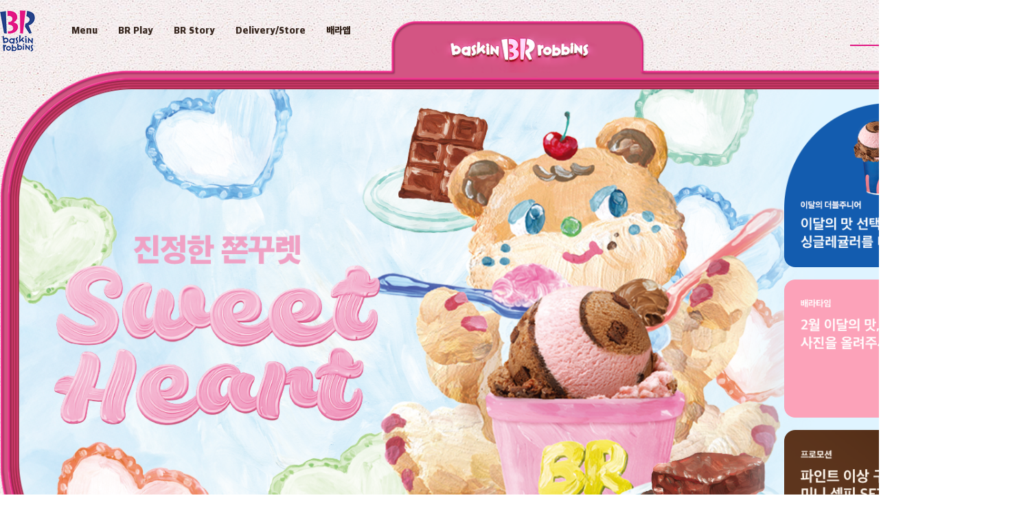

--- FILE ---
content_type: text/html; charset=UTF-8
request_url: https://baskinrobbins.co.kr/index.php
body_size: 74584
content:
<!DOCTYPE html>
<html lang="ko">
<head>
    <meta charset="UTF-8">
<meta name="viewport" content="width=device-width, initial-scale=1.0">
<meta http-equiv="Cache-Control" content="no-cache, no-store, must-revalidate">
<meta http-equiv="Pragma" content="no-cache">
<meta name="format-detection" content="telephone=no">
<meta name="format-detection" content="date=no">
<meta name="format-detection" content="address=no">
<meta name="format-detection" content="email=no">
<title>배스킨라빈스</title>

<meta name="description" content="행복을 전하는 프리미엄 아이스크림, 배스킨라빈스 공식 홈페이지 입니다.">
<meta name="keywords" content="baskinrobbins, br31, 배스킨라빈스, 배라, 베라">
<meta name="author" content="배스킨라빈스">
<meta property="og:site_name" content="배스킨라빈스">
<meta property="og:url" content="https://www.baskinrobbins.co.kr">
<meta property="og:title" content="배스킨라빈스">
<meta property="og:description" content="행복을 전하는 프리미엄 아이스크림, 배스킨라빈스 공식 홈페이지 입니다.">
<meta property="og:image" content="https://www.baskinrobbins.co.kr/assets/images/common/img_share.png">
<meta property="og:type" content="website">

<script>
    if (/MSIE \d|Trident.*rv:/.test(navigator.userAgent)) {
        window.location = 'microsoft-edge:' + window.location;
        setTimeout(function () {
            window.location = 'https://go.microsoft.com/fwlink/?linkid=2135547';
        }, 13);
    }
</script>

<link rel="stylesheet" href="/assets/css/vendors.css">
<link rel="stylesheet" href="/assets/css/app.css">

<script type="module" src="https://bks0c7yrb0.execute-api.ap-northeast-2.amazonaws.com/v1/api/fontstream/djs/?sid=[base64]" charset="utf-8"></script>

<script src="/assets/js/vendors.js"></script>
<script src="/assets/js/app.js"></script>

<script type="text/javascript" src="//wcs.naver.net/wcslog.js"></script>
<script type="text/javascript">
    if(!wcs_add) var wcs_add = {};
    wcs_add["wa"] = "1244aec76d3dcc0";
    if(window.wcs) {
        wcs_do();
    }
</script>

<!-- Meta Pixel Code -->
<script>
    !function(f,b,e,v,n,t,s)
    {if(f.fbq)return;n=f.fbq=function(){n.callMethod?
    n.callMethod.apply(n,arguments):n.queue.push(arguments)};
    if(!f._fbq)f._fbq=n;n.push=n;n.loaded=!0;n.version='2.0';
    n.queue=[];t=b.createElement(e);t.async=!0;
    t.src=v;s=b.getElementsByTagName(e)[0];
    s.parentNode.insertBefore(t,s)}(window, document,'script',
    'https://connect.facebook.net/en_US/fbevents.js');
    fbq('init', '702697714849597');
    fbq('track', 'PageView');
</script>
<noscript><img height="1" width="1" style="display:none"
src="https://www.facebook.com/tr?id=702697714849597&ev=PageView&noscript=1"
/></noscript>
<!-- End Meta Pixel Code -->

<!-- kakao Pixel Code -->
<script type="text/javascript" charset="UTF-8" src="//t1.daumcdn.net/kas/static/kp.js"></script>
<script type="text/javascript">
    kakaoPixel('3252020519874834867').pageView();
</script>
<!-- End kakao Pixel Code -->

<!-- Danggeun Market Code -->
<script src="https://karrot-pixel.business.daangn.com/0.1/karrot-pixel.umd.js"></script>
<script>
    window.karrotPixel.init('1700024703697300001');
    window.karrotPixel.track('ViewPage');
</script>
<!-- End Danggeun Market Code -->

<!-- Twitter conversion tracking base code -->
<script>
    !function(e,t,n,s,u,a){e.twq||(s=e.twq=function(){s.exe?s.exe.apply(s,arguments):s.queue.push(arguments);
    },s.version='1.1',s.queue=[],u=t.createElement(n),u.async=!0,u.src='https://static.ads-twitter.com/uwt.js',
    a=t.getElementsByTagName(n)[0],a.parentNode.insertBefore(u,a))}(window,document,'script');
    twq('config','ogfh2');
</script>
<!-- End Twitter conversion tracking base code -->

<!-- Google Tag Manager -->
<script>(function(w,d,s,l,i){w[l]=w[l]||[];w[l].push({'gtm.start':
new Date().getTime(),event:'gtm.js'});var f=d.getElementsByTagName(s)[0],
j=d.createElement(s),dl=l!='dataLayer'?'&l='+l:'';j.async=true;j.src=
'https://www.googletagmanager.com/gtm.js?id='+i+dl;f.parentNode.insertBefore(j,f);
})(window,document,'script','dataLayer','GTM-KX964ZZL');</script>
<!-- End Google Tag Manager --></head>
<body id="baskinrobbins-main" class="baskinrobbins-main ">

<div class="skipnav"><a href="#content">본문 영역으로 바로가기</a></div>

<header class="site-header">
    <div class="site-header__container">
        <div class="site-header__content">
            <h1 class="site-header-logo">
                <a href="/" class="site-header-logo__link">
                    <span class="site-header-logo__text">Baskin Robbins</span>
                </a>
            </h1>

            <nav class="site-menu">
                <ul class="site-menu__list">
                    <li class="site-menu__item">
                        <a href="/menu/list.php?category=A" class="site-menu__link">Menu</a>

                        <div class="site-menu-list">
                            <div class="site-menu-list__container">
                                <div class="site-menu-list__content">
                                    <ul class="site-menu-list__list">
                                        <li class="site-menu-list__item">
                                            <a href="/menu/fom.php" class="site-menu-list__link">이달의 맛</a>
                                        </li>
                                        <li class="site-menu-list__item">
                                            <a href="/menu/list.php?category=A" class="site-menu-list__link">아이스크림</a>
                                        </li>
                                        <li class="site-menu-list__item">
                                            <a href="/menu/list.php?category=F" class="site-menu-list__link">프리팩</a>
                                        </li>
                                        <li class="site-menu-list__item">
                                            <a href="/menu/list.php?category=B" class="site-menu-list__link">아이스크림 케이크</a>
                                        </li>
                                        <li class="site-menu-list__item">
                                            <a href="/menu/list.php?category=E" class="site-menu-list__link">디저트</a>
                                        </li>
                                        <li class="site-menu-list__item">
                                            <a href="/menu/list_subcategory.php?category=C" class="site-menu-list__link">음료</a>
                                        </li>
                                        <li class="site-menu-list__item">
                                            <a href="/menu/list_subcategory.php?category=D" class="site-menu-list__link">커피</a>
                                        </li>
                                    </ul>

                                                                    </div>
                            </div>
                        </div>
                    </li>
                    <li class="site-menu__item">
                        <a href="/play/event/list.php" class="site-menu__link">BR Play</a>

                        <div class="site-menu-list">
                            <div class="site-menu-list__container">
                                <div class="site-menu-list__content">
                                    <ul class="site-menu-list__list">
                                        <li class="site-menu-list__item">
                                            <a href="/play/event/list.php" class="site-menu-list__link">이벤트</a>

                                            <ul class="site-menu-sub">
                                                <li class="site-menu-sub__item">
                                                    <a href="/play/event/list.php?category=A" class="site-menu-sub__link">프로모션</a>
                                                </li>
                                                <li class="site-menu-sub__item">
                                                    <a href="/play/event/list.php?category=C" class="site-menu-sub__link">제휴혜택</a>
                                                </li>
                                            </ul>
                                        </li>
                                        <li class="site-menu-list__item site-menu-list__item--depth">
                                            <a href="/play/plaza/list.php" class="site-menu-list__link">BR Play</a>

                                            <ul class="site-menu-sub">
                                                <li class="site-menu-sub__item">
                                                    <a href="/play/plaza/list.php" class="site-menu-sub__link">배라광장</a>
                                                </li>
                                                <li class="site-menu-sub__item">
                                                    <a href="/play/recipe/list.php" class="site-menu-sub__link">BR레시피</a>
                                                </li>
                                                <li class="site-menu-sub__item">
                                                    <a href="/play/myflavor/list.php" class="site-menu-sub__link">마이플레이버리스트</a>
                                                </li>
                                            </ul>
                                        </li>
                                    </ul>


                                                                    </div>
                            </div>
                        </div>
                    </li>
                    <li class="site-menu__item">
                        <a href="/story/story.php" class="site-menu__link">BR Story</a>

                        <div class="site-menu-list">
                            <div class="site-menu-list__container">
                                <div class="site-menu-list__content">
                                    <ul class="site-menu-list__list">
                                        <li class="site-menu-list__item">
                                            <a href="/story/story.php" class="site-menu-list__link">브랜드 스토리</a>
                                        </li>
                                        <li class="site-menu-list__item">
                                            <a href="/story/history.php?release_year=2025" class="site-menu-list__link">이달의 맛 히스토리</a>
                                        </li>
                                        <li class="site-menu-list__item">
                                            <a href="/story/be-better.php" class="site-menu-list__link">Be Better</a>
                                        </li>
                                    </ul>

                                                                    </div>
                            </div>
                        </div>
                    </li>
                    <li class="site-menu__item">
                        <a href="/store/map.php" class="site-menu__link">Delivery/Store</a>

                        <div class="site-menu-list">
                            <div class="site-menu-list__container">
                                <div class="site-menu-list__content">
                                    <ul class="site-menu-list__list">
                                        <li class="site-menu-list__item">
                                            <a href="/store/map.php" class="site-menu-list__link">Store</a>
                                            <ul class="site-menu-sub">
                                                <li class="site-menu-sub__item">
                                                    <a href="/store/map.php" class="site-menu-sub__link">매장 찾기</a>
                                                </li>
                                                <li class="site-menu-sub__item">
                                                    <a href="/store/flavor.php" class="site-menu-sub__link">100flavor 플래그십스토어</a>
                                                </li>
                                                <li class="site-menu-sub__item">
                                                    <a href="/store/workshop.php" class="site-menu-sub__link">워크샵 by 배스킨라빈스</a>
                                                </li>
                                                <li class="site-menu-sub__item">
                                                    <a href="/information-center/consulting/br.php" class="site-menu-sub__link">점포개설문의</a>
                                                </li>
                                            </ul>
                                        </li>
                                        <li class="site-menu-list__item site-menu-list__item--depth">
                                            <a href="/play/plaza/list.php" class="site-menu-list__link">Delivery</a>

                                            <ul class="site-menu-sub">
                                                <li class="site-menu-sub__item">
                                                    <a href="/store/delivary.php" class="site-menu-sub__link">배달주문</a>
                                                </li>
                                                <li class="site-menu-sub__item">
                                                    <a href="/store/catering.php" class="site-menu-sub__link">단체주문</a>
                                                </li>
                                            </ul>
                                        </li>
                                    </ul>

                                                                    </div>
                            </div>
                        </div>
                    </li>


                    <li class="site-menu__item">
                        <a href="/brapp/brapp.php" class="site-menu__link">배라앱</a>

                        <div class="site-menu-list">
                            <div class="site-menu-list__container">
                                <div class="site-menu-list__content">
                                    <ul class="site-menu-list__list">
                                        <li class="site-menu-list__item">
                                            <a href="/brapp/brapp.php" class="site-menu-list__link">배라앱 소개 및 다운로드</a>
                                        </li>                                        
                                    </ul>
                                </div>
                            </div>
                        </div>
                    </li>
                    

                    
                    <li class="site-menu__item site-menu__item--hidden">
                        <a href="/information-center/customer/list.php" class="site-menu__link">Information Center</a>

                        <div class="site-menu-list">
                            <div class="site-menu-list__container">
                                <div class="site-menu-list__content">
                                    <ul class="site-menu-list__list">
                                        <li class="site-menu-list__item">
                                            <a href="/information-center/customer/list.php" class="site-menu-list__link">고객센터</a>
                                        </li>
                                        <li class="site-menu-list__item">
                                            <a href="/information-center/customer/ccm.php" class="site-menu-list__link">소비자중심경영(CCM)</a>
                                        </li>
                                        <li class="site-menu-list__item">
                                            <a href="/information-center/praise/list.php" class="site-menu-list__link">칭찬점포</a>
                                        </li>
                                        <li class="site-menu-list__item">
                                            <a href="/information-center/notice/list.php" class="site-menu-list__link">공지사항</a>
                                        </li>
                                        <li class="site-menu-list__item">
                                            <a href="/information-center/press/list.php" class="site-menu-list__link">보도자료</a>
                                        </li>
                                        <li class="site-menu-list__item">
                                            <a href="/information-center/fairtrade/list.php" class="site-menu-list__link">공정거래자율준수</a>
                                        </li>                                        
                                    </ul>

                                                                    </div>
                            </div>
                        </div>
                    </li>
                </ul>
            </nav>
        </div>

        <div class="site-header__content">
            <div class="site-header__search">
                <button type="button" class="site-header__search-button">
                    <span class="site-header__search-hidden">검색</span>
                </button>
            </div>

            <div class="site-user-menu">
                <div class="site-user-menu__container">
                    <button class="site-user-menu__button" data-bs-toggle="dropdown">
                        <span class="site-user-menu__text">메뉴 열고 닫기</span>
                    </button>

                    <form name="loginForm" method="get" action="/login/login.php" >
                        <input type="hidden" name="returnURL" value="/index.php" />
                    </form>

                    <nav class="site-user-menu__content dropdown-menu">
                        <ul class="site-user-menu__list">
                                                            <li class="site-user-menu__item">
                                    <!--                                <a href="/login/login.php" class="site-user-menu__link">Login</a>-->
                                    <a href="#" onclick="document.loginForm.submit();" class="site-user-menu__link">Login</a>
                                </li>
                                <li class="site-user-menu__item">
                                    <a href="https://www.happypointcard.com/page/join/index.spc" target="_blank" class="site-user-menu__link">Join</a>
                                </li>
                            

                            <li class="site-user-menu__item">
                                <a href="/information-center/customer/list.php" class="site-user-menu__link">CS CENTER</a>
                            </li>
                        </ul>
                    </nav>
                </div>
            </div>
        </div>
    </div>

    <div class="site-search">
        <div class="site-search__container">
            <div class="site-search__content">
                <button type="button" class="site-search__close">
                    <span class="site-search__close-text">close</span>
                </button>
            </div>
        </div>

        <div class="site-search__container">
            <div class="site-search__content">
                <form action="/search/list.php" class="site-search__form">
                    <fieldset>
                        <legend>제품 검색 폼</legend>

                        <div class="site-search__box">
                            <input type="text" name="findword" class="site-search__input" placeholder="제품명을 입력하세요">

                            <button type="button" class="site-search__delete">
                                <span class="site-search__hidden">삭제</span>
                            </button>

                            <button type="submit" class="site-search__submit">
                                <span class="site-search__hidden">검색</span>
                            </button>
                        </div>
                    </fieldset>
                </form>
            </div>
        </div>
    </div>
</header>
<div id="content" class="main">
    <div class="main-hero">
        <div class="main-hero__container">
            <div class="main-hero__content">
                                <div class="main-hero__box">
                                    <img src="/upload/main/banner/49d7c9e5770ea732cd3a2728524bb6ad.png" alt="">
                </div>
                
                <div class="main-hero-list">
                    <div class="main-hero-list__content">
                        <ul class="main-hero-list__list">
                                                        <li class="main-hero-list__item">
                                                                    <a href="https&#58;//baskinrobbins.co.kr/play/event/view.php?seq=476&amp;category=A" target='_self' class="main-hero-list__link">
                                        <img src="/upload/main/banner/b2f3e3cdf15d8b1b085dfc88d223832b.png" alt="" class="main-hero-list__image">
                                    </a>
                                                            </li>
                                                            <li class="main-hero-list__item">
                                                                    <a href="https&#58;//baskinrobbins.co.kr/play/event/view.php?seq=475&amp;category=A" target='_self' class="main-hero-list__link">
                                        <img src="/upload/main/banner/4cd13d6d116339f50d1512da837e69f8.png" alt="" class="main-hero-list__image">
                                    </a>
                                                            </li>
                                                            <li class="main-hero-list__item">
                                                                    <a href="https&#58;//www.baskinrobbins.co.kr/play/event/view.php?seq=438" target='_self' class="main-hero-list__link">
                                        <img src="/upload/main/banner/b384fc1868507ac1f19a6eee4926635e.png" alt="" class="main-hero-list__image">
                                    </a>
                                                            </li>
                                                        </ul>
                    </div>
                                        <button type="button" class="main-hero-list__button">
                        <span class="main-hero-list__button-text">toggle button</span>
                    </button>
                    
                </div>
            </div>
        </div>
    </div>

        <section class="main-promotion">
        <div class="main__container">
            <header class="main-header">
                <div class="main-header__container">
                    <h2 class="main-header__title" lang="en">
                        <span class="main-header__text">Promotion</span>
                    </h2>

                    <p class="main-header__description">
                        배라의 다양한 혜택과 이벤트를 만나보세요
                    </p>
                </div>
            </header>

            <div class="main-promotion__container">
                <div class="swiper">
                    <div class="swiper-wrapper">
                                            <div class="swiper-slide">
                            <a href="/play/event/view.php?seq=476" class="main-promotion__link">
                                <div class="main-promotion__frame">
                                    <img src="/upload/promotion/event/279649cfbde0309e77f4af3274f13a2c.png" alt="" class="main-promotion__image">
                                </div>

                                <div class="main-promotion__content">
                                    <p class="main-promotion__date">2026-02-01 ~ 2026-02-28</p>

                                    <p class="main-promotion__text">
                                        2월 이달의 더블주니어! 이달의 맛 선택 시, 500원 추가하면 싱글레귤러를 더블주니어로 더블업!                                    </p>
                                </div>
                            </a>
                        </div>
                                            <div class="swiper-slide">
                            <a href="/play/event/view.php?seq=475" class="main-promotion__link">
                                <div class="main-promotion__frame">
                                    <img src="/upload/promotion/event/e63e30b2a21acbeb67aa4195b31f8d5b.png" alt="" class="main-promotion__image">
                                </div>

                                <div class="main-promotion__content">
                                    <p class="main-promotion__date">2026-02-01 ~ 2026-02-26</p>

                                    <p class="main-promotion__text">
                                        2월 이달의 맛, 인스타그램에 사진을 올려주세요!                                    </p>
                                </div>
                            </a>
                        </div>
                                            <div class="swiper-slide">
                            <a href="/play/event/view.php?seq=472" class="main-promotion__link">
                                <div class="main-promotion__frame">
                                    <img src="/upload/promotion/event/0281ae101e4200df68e9e737eec3fa04.jpg" alt="" class="main-promotion__image">
                                </div>

                                <div class="main-promotion__content">
                                    <p class="main-promotion__date">2026-01-28 ~ 2026-01-30</p>

                                    <p class="main-promotion__text">
                                        블록팩 4개 만원                                    </p>
                                </div>
                            </a>
                        </div>
                                            <div class="swiper-slide">
                            <a href="/play/event/view.php?seq=471" class="main-promotion__link">
                                <div class="main-promotion__frame">
                                    <img src="/upload/promotion/event/75e679d32536ed9d3601b354035ec30b.png" alt="" class="main-promotion__image">
                                </div>

                                <div class="main-promotion__content">
                                    <p class="main-promotion__date">2026-01-26 ~ 2026-01-30</p>

                                    <p class="main-promotion__text">
                                        31데이 사전예약 시, 하프갤론으로 사이즈업!                                    </p>
                                </div>
                            </a>
                        </div>
                                            <div class="swiper-slide">
                            <a href="/play/event/view.php?seq=469" class="main-promotion__link">
                                <div class="main-promotion__frame">
                                    <img src="/upload/promotion/event/9d8e303181cb9ff8184c25546514b5be.png" alt="" class="main-promotion__image">
                                </div>

                                <div class="main-promotion__content">
                                    <p class="main-promotion__date">2026-01-31 ~ 2026-01-31</p>

                                    <p class="main-promotion__text">
                                        31데이 페밀리를 하프갤론으로 UP!                                    </p>
                                </div>
                            </a>
                        </div>
                                            <div class="swiper-slide">
                            <a href="/play/event/view.php?seq=467" class="main-promotion__link">
                                <div class="main-promotion__frame">
                                    <img src="/upload/promotion/event/8293e888562b38d59f58708b5429f0b9.png" alt="" class="main-promotion__image">
                                </div>

                                <div class="main-promotion__content">
                                    <p class="main-promotion__date">2026-01-15 ~ 2026-01-31</p>

                                    <p class="main-promotion__text">
                                        KT 멤버십 달.달.혜택, 파인트 30&#37; OFF 혜택!                                    </p>
                                </div>
                            </a>
                        </div>
                                            <div class="swiper-slide">
                            <a href="/play/event/view.php?seq=462" class="main-promotion__link">
                                <div class="main-promotion__frame">
                                    <img src="/upload/promotion/event/4725fa5607a0f2a5a32fdd4635c76f99.png" alt="" class="main-promotion__image">
                                </div>

                                <div class="main-promotion__content">
                                    <p class="main-promotion__date">2026-01-01 ~ 2026-01-31</p>

                                    <p class="main-promotion__text">
                                        1월 이달의 더블주니어! 이달의 맛 선택 시, 500원 추가하면 싱글레귤러를 더블주니어로 더블업!                                    </p>
                                </div>
                            </a>
                        </div>
                                            <div class="swiper-slide">
                            <a href="/play/event/view.php?seq=457" class="main-promotion__link">
                                <div class="main-promotion__frame">
                                    <img src="/upload/promotion/event/81c90c5b10893995daa2f42d02edf460.jpg" alt="" class="main-promotion__image">
                                </div>

                                <div class="main-promotion__content">
                                    <p class="main-promotion__date">2025-12-09 ~ 소진 시 까지</p>

                                    <p class="main-promotion__text">
                                        포켓몬 랜덤 키링&#40;6종 랜덤&#41; 이벤트                                    </p>
                                </div>
                            </a>
                        </div>
                                            <div class="swiper-slide">
                            <a href="/play/event/view.php?seq=438" class="main-promotion__link">
                                <div class="main-promotion__frame">
                                    <img src="/upload/promotion/event/7d9230dfb8da0d88e774f809cd8a341d.png" alt="" class="main-promotion__image">
                                </div>

                                <div class="main-promotion__content">
                                    <p class="main-promotion__date">2025-11-28 ~ 소진 시 까지</p>

                                    <p class="main-promotion__text">
                                        파인트&#40;9,800원&#41; 이상 구매 시, 르세라핌 미니 셀피 SET 900원                                    </p>
                                </div>
                            </a>
                        </div>
                                            <div class="swiper-slide">
                            <a href="/play/event/view.php?seq=99" class="main-promotion__link">
                                <div class="main-promotion__frame">
                                    <img src="/upload/promotion/event/0143a84def93d9c70ed42612fb8af488.png" alt="" class="main-promotion__image">
                                </div>

                                <div class="main-promotion__content">
                                    <p class="main-promotion__date">상시 운영</p>

                                    <p class="main-promotion__text">
                                        워크샵 by 배스킨라빈스 그랜드 오픈                                    </p>
                                </div>
                            </a>
                        </div>
                                            <div class="swiper-slide">
                            <a href="/play/event/view.php?seq=2" class="main-promotion__link">
                                <div class="main-promotion__frame">
                                    <img src="/upload/promotion/event/388539cae1fd5d2f219392ad712b21ff.png" alt="" class="main-promotion__image">
                                </div>

                                <div class="main-promotion__content">
                                    <p class="main-promotion__date">상시 운영</p>

                                    <p class="main-promotion__text">
                                        1회용 컵 사용 줄이기 안내                                    </p>
                                </div>
                            </a>
                        </div>
                                        </div>
                    <div class="swiper-pagination"></div>
                </div>
            </div>
        </div>
    </section>
        <section class="main-new">
        <div class="main__container">
            <header class="main-header">
                <div class="main-header__container">
                    <h2 class="main-header__title" lang="en">
                        <span class="main-header__text">New Item</span>
                    </h2>

                    <p class="main-header__description">
                        새로 나온 배라의 신제품을 소개합니다
                    </p>
                </div>
            </header>

            <div class="main-new__container">
                <div class="swiper">
                    <div class="swiper-wrapper">
                                                <div class="swiper-slide">
                            <div class="main-new__content">
                                <ul class="main-new__list">
                                    <li class="main-new__item">
                                        <a href="/menu/view.php?seq=914" class="main-new__link">
                                            <div class="main-new__frame">
                                                <img src="/upload/main/newitems/ccc4016efcda5c9732fd2b383a97e853.png" alt="진정한 쫀꾸렛" class="main-new__frame">
                                            </div>
                                        </a>
                                    </li>
                                                            <li class="main-new__item">
                                        <a href="/menu/view.php?seq=916" class="main-new__link">
                                            <div class="main-new__frame">
                                                <img src="/upload/main/newitems/3ab6969c36c1c1ebf86ada8da44aa24b.png" alt="두바이 스타일 앤 스트로베리" class="main-new__image">
                                            </div>
                                            <div class="main-new__box">
                                                <p class="main-new__title" style="color:#EA6082;">두바이 스타일 앤 스트로베리</p>
                                                <div class="main-new__button" style="background-color:#EA6082;" ></div>
                                            </div>
                                        </a>
                                    </li>
                                                            <li class="main-new__item">
                                        <a href="/menu/view.php?seq=917" class="main-new__link">
                                            <div class="main-new__frame">
                                                <img src="/upload/main/newitems/822f74e6fbf5e8cabc2c2fa5ce43b049.png" alt="스트로베리 요거트 프레지에" class="main-new__image">
                                            </div>
                                            <div class="main-new__box">
                                                <p class="main-new__title" style="color:#EA6082;">스트로베리 요거트 프레지에</p>
                                                <div class="main-new__button" style="background-color:#EA6082;" ></div>
                                            </div>
                                        </a>
                                    </li>
                                                            <li class="main-new__item">
                                        <a href="/menu/view.php?seq=918" class="main-new__link">
                                            <div class="main-new__frame">
                                                <img src="/upload/main/newitems/ca2255e9a6f21ccb354adac0bb0d7936.png" alt="스트로베리 초코 바스켓" class="main-new__image">
                                            </div>
                                            <div class="main-new__box">
                                                <p class="main-new__title" style="color:#EA6082;">스트로베리 초코 바스켓</p>
                                                <div class="main-new__button" style="background-color:#EA6082;" ></div>
                                            </div>
                                        </a>
                                    </li>
                                                            <li class="main-new__item">
                                        <a href="/menu/view.php?seq=915" class="main-new__link">
                                            <div class="main-new__frame">
                                                <img src="/upload/main/newitems/e1151a88d93f517362c4756460fe67f3.png" alt="럭키 포니 춘식이" class="main-new__image">
                                            </div>
                                            <div class="main-new__box">
                                                <p class="main-new__title" style="color:#EA6082;">럭키 포니 춘식이</p>
                                                <div class="main-new__button" style="background-color:#EA6082;" ></div>
                                            </div>
                                        </a>
                                    </li>
                                                        </ul>
                            </div>
                        </div>
                                                <div class="swiper-slide">
                            <div class="main-new__content">
                                <ul class="main-new__list">
                                    <li class="main-new__item">
                                        <a href="/menu/view.php?seq=862" class="main-new__link">
                                            <div class="main-new__frame">
                                                <img src="/upload/main/newitems/de2c3e8fd2d67cf84e4eb5a3d9f0b980.png" alt="초콜릿 쿠키 스모어" class="main-new__frame">
                                            </div>
                                        </a>
                                    </li>
                                                            <li class="main-new__item">
                                        <a href="/menu/view.php?seq=900" class="main-new__link">
                                            <div class="main-new__frame">
                                                <img src="/upload/main/newitems/97cd9b232bc7ec47759c390a6ff339ec.png" alt="골든 브륄레 판타지" class="main-new__image">
                                            </div>
                                            <div class="main-new__box">
                                                <p class="main-new__title" style="color:#E43F49;">골든 브륄레 판타지</p>
                                                <div class="main-new__button" style="background-color:#EA6082;" ></div>
                                            </div>
                                        </a>
                                    </li>
                                                            <li class="main-new__item">
                                        <a href="/menu/view.php?seq=904" class="main-new__link">
                                            <div class="main-new__frame">
                                                <img src="/upload/main/newitems/cdfad92ff244c4ac3a3f76212542cddb.png" alt="해피 잔망 루피" class="main-new__image">
                                            </div>
                                            <div class="main-new__box">
                                                <p class="main-new__title" style="color:#E43F49;">해피 잔망 루피</p>
                                                <div class="main-new__button" style="background-color:#EA6082;" ></div>
                                            </div>
                                        </a>
                                    </li>
                                                            <li class="main-new__item">
                                        <a href="/menu/view.php?seq=903" class="main-new__link">
                                            <div class="main-new__frame">
                                                <img src="/upload/main/newitems/c25a7d7f6838db4b05af204735252270.png" alt="해피 윈터 트레인" class="main-new__image">
                                            </div>
                                            <div class="main-new__box">
                                                <p class="main-new__title" style="color:#E43F49;">해피 윈터 트레인</p>
                                                <div class="main-new__button" style="background-color:#EA6082;" ></div>
                                            </div>
                                        </a>
                                    </li>
                                                            <li class="main-new__item">
                                        <a href="/menu/view.php?seq=907" class="main-new__link">
                                            <div class="main-new__frame">
                                                <img src="/upload/main/newitems/da73069def5b4f994b3de82f878e5e00.png" alt="진정한 티라미수 컬렉션" class="main-new__image">
                                            </div>
                                            <div class="main-new__box">
                                                <p class="main-new__title" style="color:#E43F49;">진정한 티라미수 컬렉션</p>
                                                <div class="main-new__button" style="background-color:#EA6082;" ></div>
                                            </div>
                                        </a>
                                    </li>
                                                        </ul>
                            </div>
                        </div>
                                                <div class="swiper-slide">
                            <div class="main-new__content">
                                <ul class="main-new__list">
                                    <li class="main-new__item">
                                        <a href="/menu/view.php?seq=843" class="main-new__link">
                                            <div class="main-new__frame">
                                                <img src="/upload/main/newitems/cef9937d0a526162fb38a95355dec1c5.png" alt="아이스 꼬북칩" class="main-new__frame">
                                            </div>
                                        </a>
                                    </li>
                                                            <li class="main-new__item">
                                        <a href="/menu/view.php?seq=905" class="main-new__link">
                                            <div class="main-new__frame">
                                                <img src="/upload/main/newitems/01d4b0c8e570ab6fca79c2e7a38b4e3f.png" alt="더 듬뿍 딸기 우유 케이크" class="main-new__image">
                                            </div>
                                            <div class="main-new__box">
                                                <p class="main-new__title" style="color:#E43F49;">더 듬뿍 딸기 우유 케이크</p>
                                                <div class="main-new__button" style="background-color:#EA6082;" ></div>
                                            </div>
                                        </a>
                                    </li>
                                                            <li class="main-new__item">
                                        <a href="/menu/view.php?seq=901" class="main-new__link">
                                            <div class="main-new__frame">
                                                <img src="/upload/main/newitems/02a1b39092800f09dc77c85fd8178600.png" alt="골든 프랄린 버터 케이크" class="main-new__image">
                                            </div>
                                            <div class="main-new__box">
                                                <p class="main-new__title" style="color:#7D3B0E;">골든 프랄린 버터 케이크</p>
                                                <div class="main-new__button" style="background-color:#F2C06E;" ></div>
                                            </div>
                                        </a>
                                    </li>
                                                            <li class="main-new__item">
                                        <a href="/menu/view.php?seq=832" class="main-new__link">
                                            <div class="main-new__frame">
                                                <img src="/upload/main/newitems/4491e9462749c3338086d46ea0c89966.png" alt="마이멜로디와 더 듬뿍 딸기" class="main-new__image">
                                            </div>
                                            <div class="main-new__box">
                                                <p class="main-new__title" style="color:#EA6082;">마이멜로디와 더 듬뿍 딸기</p>
                                                <div class="main-new__button" style="background-color:#EA6082;" ></div>
                                            </div>
                                        </a>
                                    </li>
                                                            <li class="main-new__item">
                                        <a href="/menu/view.php?seq=831" class="main-new__link">
                                            <div class="main-new__frame">
                                                <img src="/upload/main/newitems/1c620b143e24330df572e0dce69ff4b0.png" alt="더 듬뿍 오렌지 앤 자몽케이크" class="main-new__image">
                                            </div>
                                            <div class="main-new__box">
                                                <p class="main-new__title" style="color:#EA6082;">더 듬뿍 오렌지 앤 자몽케이크</p>
                                                <div class="main-new__button" style="background-color:#EA6082;" ></div>
                                            </div>
                                        </a>
                                    </li>
                                                        </ul>
                            </div>
                        </div>
                                            </div>

                    <div class="swiper-pagination"></div>
                </div>
            </div>
        </div>
    </section>

    <section class="main-play">
        <div class="main__container">
            <header class="main-header">
                <div class="main-header__container">
                    <h2 class="main-header__title" lang="en">
                        <span class="main-header__text">BR Play</span>
                    </h2>

                    <p class="main-header__description">
                        배라와 함께한 당신의 다양한 의견을 듣습니다
                    </p>
                </div>
            </header>

            <div class="main-play__container">
                <ul class="main-play__list">
                                        <li class="main-play__item">
                        <a href="/play/myflavor/list.php" class="main-play__link">
                            <img src="/upload/main/brplay/38ec45e00b62db0f26e4ee90ce889841.png" alt="MY FLAVOR LIST" class="main-play__image">
                        </a>
                    </li>
                                        <li class="main-play__item">
                        <a href="/play/plaza/list.php" class="main-play__link">
                            <img src="/upload/main/brplay/99847b6c140916bfe27eceea5c2ed9dc.png" alt="배묻배답" class="main-play__image">
                        </a>
                    </li>
                                    </ul>
            </div>
        </div>
    </section>

    <section class="main-be-better">
        <div class="main__container">
            <header class="main-header">
                <div class="main-header__container">
                    <h2 class="main-header__title" lang="en">
                        <span class="main-header__text">Be Better</span>
                    </h2>

                    <p class="main-header__description">
                        배라가 사회와 함께 하는 방법, 가치 있는 같이
                    </p>
                </div>
            </header>

            <div class="main-be-better__container">
                <ul class="main-be-better__list">
                                        <li class="main-be-better__item main-be-better__item--farm">
                        <a href="/story/be-better.php#farm" class="main-be-better__link">
                            <div class="main-be-better__frame">
                                <img src="/assets/images/main/img_farm.png" alt="핑크팜 캠페인" class="main-be-better__image">
                            </div>

                            <div class="main-be-better__content">
                                <h3 class="main-be-better__title">핑크팜 캠페인</h3>

                                <p class="main-be-better__text">지역 농가 상생 프로젝트</p>
                            </div>
                        </a>
                    </li>
                    <li class="main-be-better__item main-be-better__item--dream">
                        <a href="/story/be-better.php#dream" class="main-be-better__link">
                            <div class="main-be-better__frame">
                                <img src="/assets/images/main/img_dream.png" alt="핑크드림 캠페인" class="main-be-better__image">
                            </div>

                            <div class="main-be-better__content">
                                <h3 class="main-be-better__title">핑크드림 캠페인</h3>

                                <p class="main-be-better__text">청소년 자립 지원 프로젝트</p>
                            </div>
                        </a>
                    </li>
                    <li class="main-be-better__item main-be-better__item--link">
                        <a href="/story/be-better.php#link" class="main-be-better__link">
                            <div class="main-be-better__frame">
                                <img src="/assets/images/main/img_link.png" alt="핑크링크 캠페인" class="main-be-better__image">
                            </div>

                            <div class="main-be-better__content">
                                <h3 class="main-be-better__title">핑크링크 캠페인</h3>

                                <p class="main-be-better__text">중소 기업 콜라보 프로젝트</p>
                            </div>
                        </a>
                    </li>
                </ul>
            </div>
        </div>
    </section>

        <section class="main-br-benefit">
        <div class="main__container">
            <header class="main-header">
                <div class="main-header__container">
                    <h2 class="main-header__title" lang="en">
                        <span class="main-header__text">BR Benefit</span>
                    </h2>

                    <p class="main-header__description">
                        배라와 함께 다양한 혜택을 즐기세요
                    </p>
                </div>
            </header>
        </div>

        <div class="main-br-benefit__container">
            <div class="swiper">
                <div class="swiper-wrapper">
                                    <div class="swiper-slide">
                        <a href="/play/event/view.php?seq=479" class="main-br-benefit__link">
                            <div class="main-br-benefit__frame">
                                <img src="/upload/promotion/event/8098b503d6421b941f5b8d29294edf36.png" alt="" class="main-br-benefit__image">
                            </div>
                        </a>
                    </div>
                                        <div class="swiper-slide">
                        <a href="/play/event/view.php?seq=478" class="main-br-benefit__link">
                            <div class="main-br-benefit__frame">
                                <img src="/upload/promotion/event/5c231ae0e97045b2870d996bf4bc0e28.png" alt="" class="main-br-benefit__image">
                            </div>
                        </a>
                    </div>
                                        <div class="swiper-slide">
                        <a href="/play/event/view.php?seq=477" class="main-br-benefit__link">
                            <div class="main-br-benefit__frame">
                                <img src="/upload/promotion/event/9ea567d01a88439630ba1785b1afa238.png" alt="" class="main-br-benefit__image">
                            </div>
                        </a>
                    </div>
                                        <div class="swiper-slide">
                        <a href="/play/event/view.php?seq=465" class="main-br-benefit__link">
                            <div class="main-br-benefit__frame">
                                <img src="/upload/promotion/event/4153fa0616976d957feaf45a8c71c826.png" alt="" class="main-br-benefit__image">
                            </div>
                        </a>
                    </div>
                                        <div class="swiper-slide">
                        <a href="/play/event/view.php?seq=464" class="main-br-benefit__link">
                            <div class="main-br-benefit__frame">
                                <img src="/upload/promotion/event/fcfc6d8cf16673036f71d4b3c3cd02e8.png" alt="" class="main-br-benefit__image">
                            </div>
                        </a>
                    </div>
                                        <div class="swiper-slide">
                        <a href="/play/event/view.php?seq=460" class="main-br-benefit__link">
                            <div class="main-br-benefit__frame">
                                <img src="/upload/promotion/event/be981f9d64d43feadeb8f2e48530f523.png" alt="" class="main-br-benefit__image">
                            </div>
                        </a>
                    </div>
                                        <div class="swiper-slide">
                        <a href="/play/event/view.php?seq=9" class="main-br-benefit__link">
                            <div class="main-br-benefit__frame">
                                <img src="/upload/promotion/event/872ac902cefee2ecab1774466e203c6c.png" alt="" class="main-br-benefit__image">
                            </div>
                        </a>
                    </div>
                                        <div class="swiper-slide">
                        <a href="/play/event/view.php?seq=10" class="main-br-benefit__link">
                            <div class="main-br-benefit__frame">
                                <img src="/upload/promotion/event/02de337a0b96ddbc1500461cccc6801c.png" alt="" class="main-br-benefit__image">
                            </div>
                        </a>
                    </div>
                                        <div class="swiper-slide">
                        <a href="/play/event/view.php?seq=314" class="main-br-benefit__link">
                            <div class="main-br-benefit__frame">
                                <img src="/upload/promotion/event/feefab979b65d3197e6671326820c63d.png" alt="" class="main-br-benefit__image">
                            </div>
                        </a>
                    </div>
                                        <div class="swiper-slide">
                        <a href="/play/event/view.php?seq=309" class="main-br-benefit__link">
                            <div class="main-br-benefit__frame">
                                <img src="/upload/promotion/event/051904573a6faab9482caafffa2d6bfc.png" alt="" class="main-br-benefit__image">
                            </div>
                        </a>
                    </div>
                                        <div class="swiper-slide">
                        <a href="/play/event/view.php?seq=253" class="main-br-benefit__link">
                            <div class="main-br-benefit__frame">
                                <img src="/upload/promotion/event/8cd1cd1a26445abb0ad98fad3171582f.png" alt="" class="main-br-benefit__image">
                            </div>
                        </a>
                    </div>
                                        <div class="swiper-slide">
                        <a href="/play/event/view.php?seq=25" class="main-br-benefit__link">
                            <div class="main-br-benefit__frame">
                                <img src="/upload/promotion/event/cd99fb2f46c76c61090adc4c446f29c0.png" alt="" class="main-br-benefit__image">
                            </div>
                        </a>
                    </div>
                                        <div class="swiper-slide">
                        <a href="/play/event/view.php?seq=11" class="main-br-benefit__link">
                            <div class="main-br-benefit__frame">
                                <img src="/upload/promotion/event/c9b25ee4553b2ecfc6da305bdc5de276.png" alt="" class="main-br-benefit__image">
                            </div>
                        </a>
                    </div>
                                        <div class="swiper-slide">
                        <a href="/play/event/view.php?seq=7" class="main-br-benefit__link">
                            <div class="main-br-benefit__frame">
                                <img src="/upload/promotion/event/8e5747a04cbeb6c854716c824d19ec27.png" alt="" class="main-br-benefit__image">
                            </div>
                        </a>
                    </div>
                                    </div>
            </div>
        </div>
    </section>
    
    <div class="main-box">
        <div class="main__container">
            <div class="main-box__container">
                <section class="main-store">
                    <header class="main-header">
                        <div class="main-header__container">
                            <h2 class="main-header__title" lang="en">
                                <span class="main-header__text">Store</span>
                            </h2>

                            <p class="main-header__description">
                                내 주변 가까운<br>
                                배스킨라빈스 매장을 찾아보세요
                            </p>
                        </div>
                    </header>

                    <div class="main-store__container">
                        <a href="/store/map.php">
                            <img src="/assets/images/main/img_store_map.png" alt="">
                        </a>
                    </div>
                </section>

                <section class="main-br-way">
                    <header class="main-header">
                        <div class="main-header__container">
                            <h2 class="main-header__title" lang="en">
                                <span class="main-header__text">BR Way</span>
                            </h2>

                            <p class="main-header__description">
                                오랜 시간 우리 곁에 함께한<br>
                                배스킨라빈스의 이야기
                            </p>
                        </div>
                    </header>

                    <div class="main-br-way__container">
                        <a href="/story/story.php">
                            <img src="/assets/images/main/img_story_story.png" alt="">
                        </a>
                    </div>
                </section>
            </div>
        </div>
    </div>
</div>


<footer class="site-footer">
    <div class="site-footer__container">
        <div class="site-footer__content">
            <nav class="site-footer-policy">
                <ul class="site-footer-policy__list">
                    <li class="site-footer-policy__item">
                        <a href="/information-center/store-offer/offer.php" class="site-footer-policy__link">신규 직영점 입점제의</a>
                    </li>
                    <li class="site-footer-policy__item">
                        <a href="/information-center/consulting/br.php" class="site-footer-policy__link">점포개설문의</a>
                    </li>
                    <li class="site-footer-policy__item">
                        <a href="https://spc.recruiter.co.kr/appsite/company/index" target="_blank" class="site-footer-policy__link">채용문의</a>
                    </li>
                    <li class="site-footer-policy__item">
                        <a href="https://www.spc.co.kr/compliance/hotline" target="_blank" class="site-footer-policy__link">윤리신고센터</a>
                    </li>
                    <li class="site-footer-policy__item">
                        <a href="https://www.happypointcard.com/page/customer/term.spc" target="_blank" class="site-footer-policy__link">해피포인트카드 이용약관</a>
                    </li>
                    <li class="site-footer-policy__item">
                        <a href="/information-center/customer/policy-reword.php" class="site-footer-policy__link">배스킨라빈스 리워드 이용약관</a>
                    </li>
                    <li class="site-footer-policy__item site-footer-policy__item--point">
                        <a href="/information-center/customer/policy.php" class="site-footer-policy__link">개인정보처리방침</a>
                    </li>
                    <li class="site-footer-policy__item">
                        <a href="/information-center/customer/policy-cctv.php" class="site-footer-policy__link">영상정보처리기기운영관리방침</a>
                    </li>
                    <li class="site-footer-policy__item">
                        <a href="/information-center/customer/safety-management.php" class="site-footer-policy__link">안전보건 경영방침</a>
                    </li>
                    <li class="site-footer-policy__item">
                        <a href="/information-center/fairtrade/list.php" class="site-footer-policy__link">공정거래자율준수</a>
                    </li>                    
                    <li class="site-footer-policy__item">
                        <a href="https://procure.spc.co.kr/login?springViewName=redirect%3A%2Flogin" target="_blank" class="site-footer-policy__link">거래희망회사 사전등록</a>
                    </li>
                </ul>
            </nav>
        </div>

        <div class="site-footer__content site-footer__content--space-between">
            <div class="site-footer__box">
                <div class="site-footer-info">
                    <h1 class="site-footer-info__logo">
                        <span class="site-footer-info__text">baskiN robbiNs</span>
                    </h1>

                    <p class="site-footer-info__text">사업자 등록번호 : 303-81-09535</p>
                    <p class="site-footer-info__text">비알코리아(주) 대표이사 도세호</p>
                    <address class="site-footer-info__text">서울특별시 서초구 남부순환로 2620(양재동 11-149번지)</address>
                    <p class="site-footer-info__text">TEL : <a href="tel:080-555-3131" class="site-footer-info__link">080-555-3131</a></p>
                    <p class="site-footer-info__text">개인정보관리책임자 : 조성희/실장</p>
                    <p class="site-footer-info__text">Copyright &copy; 2023 BRKOREA Company. All Rights Reserved.</p>
                </div>
            </div>

            <div class="site-footer__box">
                <nav class="site-footer-menu"></nav>
            </div>
        </div>
        <div class="site-footer__content site-footer__content--space-between">
            <div class="site-footer__box">
                <nav class="site-footer-relation">
                    <ul class="site-footer-relation__list">
                        <li class="site-footer-relation__item">
                            <a href="https://www.happypointcard.com/page/main/index.spc" target="_blank" class="site-footer-relation__link">
                                <img src="/assets/images/common/footer_logo01.png" alt="Happy Point" class="site-footer-relation__image">
                            </a>
                        </li>
                        <li class="site-footer-relation__item">
                            <a href="https://market-web.happypointcard.com/" target="_blank" class="site-footer-relation__link">
                                <img src="/assets/images/common/footer_logo02.png" alt="Happy Market" class="site-footer-relation__image">
                            </a>
                        </li>
                        <li class="site-footer-relation__item">
                            <a href="https://www.spc.co.kr/foundation/csr" target="_blank" class="site-footer-relation__link">
                                <img src="/assets/images/common/footer_logo03.png" alt="SPC그룹 사회공헌활동 SPC 행복한 이야기" class="site-footer-relation__image">
                            </a>
                        </li>
                        <li class="site-footer-relation__item">
                            <a href="https://knqa.ksa.or.kr/knqa/2276/subview.do" target="_blank" class="site-footer-relation__link">
                                <img src="/assets/images/common/footer_logo04.png" alt="국가품질상 - KSA 한국표준협회" class="site-footer-relation__image">
                            </a>
                        </li>
                        <li class="site-footer-relation__item site">
                            <a href="https://www.kca.go.kr/ccm/" target="_blank" class="site-footer-relation__link">
                                <img src="/assets/images/common/footer_logo05.png" alt="소비자중심경영 인증제도" class="site-footer-relation__image">
                            </a>
                        </li>
                    </ul>
                </nav>
            </div>

            <div class="site-footer__box">
                <nav class="site-footer-sns">
                    <ul class="site-footer-sns__list">
                        <li class="site-footer-sns__item">
                            <a href="https://bra-brus.baskinrobbins.co.kr/web/share" target="_blank" class="site-footer-sns__link">
                                <img src="/assets/images/common/btn_app.png" alt="baskinApp">
                            </a>
                        </li>
                        <li class="site-footer-sns__item">
                            <a href="https://www.instagram.com/baskinrobbinskorea/" target="_blank" class="site-footer-sns__link">
                                <img src="/assets/images/common/btn_instagram.png" alt="Instagram">
                            </a>
                        </li>
                        <li class="site-footer-sns__item">
                            <a href="https://www.youtube.com/channel/UCdUlCaxi7gx9Q-WDVDe30YA" target="_blank" class="site-footer-sns__link">
                                <img src="/assets/images/common/btn_youtube.png" alt="Youtube">
                            </a>
                        </li>
                        <li class="site-footer-sns__item">
                            <a href="https://www.facebook.com/baskinrobbinskr/?locale=ko_KR" target="_blank" class="site-footer-sns__link">
                                <img src="/assets/images/common/btn_facebook.png" alt="Facebook">
                            </a>
                        </li>
                        <li class="site-footer-sns__item">
                            <a href="https://www.brmagazine.co.kr/" target="_blank" class="site-footer-sns__link">
                                <img src="/assets/images/common/btn_magazine.png" alt="brmagazine">
                            </a>
                        </li>
                    </ul>
                </nav>

                <div class="site-footer-family-site">
                    <button type="button" class="site-footer-family-site__button" data-bs-toggle="dropdown">
                        <span class="site-footer-family-site__text">FAMILY SITE</span>
                    </button>

                    <ul class="site-footer-family-site__list dropdown-menu">
                        <li class="site-footer-family-site__item">
                            <a href="http://www.spc.co.kr/" target="_blank" class="site-footer-family-site__link">SPC그룹사이트</a>
                        </li>
                        <li class="site-footer-family-site__item">
                            <a href="http://www.spcmagazine.com/" target="_blank" class="site-footer-family-site__link">SPC MAGAZINE</a>
                        </li>
                        <li class="site-footer-family-site__item">
                            <a href="http://www.happypointcard.com" target="_blank" class="site-footer-family-site__link">해피포인트카드</a>
                        </li>
                        <li class="site-footer-family-site__item">
                            <a href="http://www.caffe-pascucci.co.kr/" target="_blank" class="site-footer-family-site__link">파스쿠찌</a>
                        </li>
                        <li class="site-footer-family-site__item">
                            <a href="http://www.spcsamlip.co.kr/" target="_blank" class="site-footer-family-site__link">삼립</a>
                        </li>
                        <li class="site-footer-family-site__item">
                            <a href="http://www.paris.co.kr/" target="_blank" class="site-footer-family-site__link">파리바게뜨</a>
                        </li>
                        <li class="site-footer-family-site__item">
                            <a href="http://www.dunkindonuts.co.kr/" target="_blank" class="site-footer-family-site__link">던킨</a>
                        </li>
                    </ul>
                </div>
            </div>
        </div>
    </div>
</footer>
</body>
</html>


--- FILE ---
content_type: application/javascript
request_url: https://baskinrobbins.co.kr/assets/js/app.js
body_size: 18309
content:
(()=>{"use strict";var _t={558:(L,I,F)=>{var R=F(73);const i=(s,t=document)=>t.querySelector(s),g=(s,t=document)=>[...t.querySelectorAll(s)],p=(s,t,e,r=!1)=>{!s||!s.addEventListener||s.addEventListener(t,e,r)},G=(s,t,e)=>s.removeEventListener(t,e),N=(s,t,e,r,a=!1)=>{p(s,e,n=>{const o=n.target.closest(t);o&&r.call(o,n)},a)},W=s=>{const t=s.getBoundingClientRect();return{top:t.top+window.scrollY,left:t.left+window.scrollX}},J=(s,t=300)=>{let e;return(...r)=>{e&&clearTimeout(e),e=setTimeout(()=>s(...r),t)}},Q=(s,...t)=>(...e)=>{const r=e[e.length-1]||{},a=[s[0]];return t.forEach((u,n)=>{const l=Number.isInteger(u)?e[u]:r[u];a.push(l,s[n+1])}),a.join("")};var V=F(144),M=F(671);const at=()=>{const s=()=>{const n=i("body"),l=i(".site-header");let o=n.classList.contains("top-banner--active")?170:0;const c=(C=window.scrollY)=>{C>o?l.classList.add("site-header--scroll"):l.classList.remove("site-header--scroll")};c(),p(n,"click",C=>{C.target.closest("body").classList.contains("top-banner--active")||(o=0)}),p(document,"scroll",()=>{c(window.scrollY)})},t=()=>{const n=i(".site-menu"),l=i(".site-footer-menu");l.innerHTML=n.innerHTML},e=()=>{const n=i(".site-user-menu__button");new V.Lt(n)},r=()=>{const n=i(".site-footer-family-site__button");n&&new V.Lt(n)},a=()=>{const n=i("body"),l=i(".site-search"),o="site-search--active",c=i(".site-header__search"),C="site-header__search--active",_=i(".site-search__form"),x=i(".site-search__input"),k=()=>{x.value=""},S=b=>{c.classList[b](C),l.classList[b](o)};p(_,"submit",b=>{b.preventDefault()}),p(n,"click",b=>{const f=b.target;if(f.closest(".site-header__search-button")&&!f.closest(".site-header__search").classList.contains("site-header__search--active")){S("add"),k();return}if(f.closest(".site-search__close")){S("remove");return}if(f.closest(".site-search__submit")){_.submit();return}if(f.closest(".site-search__delete")){k();return}if(l.classList.contains(o)&&!f.closest(".site-search")){S("remove");return}})},u=()=>{const n=i(".site-recommend-menu");if(g(".swiper-slide",n).length>1){const o=new M.ZP(".site-recommend-menu .swiper",{modules:[M.pt],direction:"vertical",loop:!0,autoplay:{delay:3e3,pauseOnMouseEnter:!0}})}};s(),t(),e(),r(),a()};var Dt=F(955);const Ht=()=>{const s=()=>{const n=i("body"),l=i(".top-banner");if(l){const o=i(".top-banner-close",l),c=new M.ZP(".top-banner .swiper",{modules:[M.tl,M.pt],autoplay:{delay:3e3},pagination:{el:".top-banner .swiper-pagination",type:"bullets"}});p(o,"click",()=>{n.classList.remove("top-banner--active")})}},t=()=>{const n=i(".main-hero-list"),l="main-hero-list--active",o=i(".main-hero-list__button");n&&p(o,"click",()=>{n.classList[n.classList.contains(l)?"remove":"add"](l)}),setTimeout(()=>{n.classList.add("main-hero-list--start"),o.click()},100)},e=()=>{const n=i(".main-promotion"),l=new M.ZP(".main-promotion .swiper",{modules:[M.tl,M.pt],slidesPerView:5,slidesPerGroup:5,spaceBetween:52,speed:1600,autoplay:{delay:3e3},pagination:{el:".main-promotion .swiper-pagination",type:"bullets",clickable:!0}})},r=()=>{const n=new M.ZP(".main-new .swiper",{modules:[M.tl,M.pt],slidesPerView:"auto",spaceBetween:52,speed:1600,autoplay:{delay:3e3},pagination:{el:".main-new .swiper-pagination",type:"bullets",clickable:!0}})},a=()=>{const n=i(".main-br-benefit"),l=new M.ZP(".main-br-benefit .swiper",{modules:[M.pt],slidesPerView:"auto",spaceBetween:28,speed:1600,autoplay:{delay:3e3}})},u=()=>{const n=i(".main-popup");if(!n)return;const l=i(".swiper",n),o=g(".swiper-slide",l),c=i('input[type="checkbox"]',n),C=i(".main-popup__close",n);if(o.length>1){const _=new M.ZP(l,{modules:[M.pt],slidesPerView:"auto",loop:!0,autoplay:{delay:5e3},autoHeight:!0})}p(C,"click",()=>{n.classList.remove("main-popup--active")}),p(c,"change",()=>{c.checked&&Dt.Z.set("modalPopup","true",{expires:1})}),Dt.Z.get("modalPopup")||n.classList.add("main-popup--active")};s(),t(),e(),r(),a(),u()},Rt=()=>{const s=i(".mypage-myflavor"),t=i(".swiper",s),e=i(".profile-popup"),r=new V.u_(e);if(t){const a=i(".swiper-pagination",t),u=i(".swiper-button-prev",t),n=i(".swiper-button-next",t),l=new M.ZP(t,{modules:[M.tl,M.W_],slidesPerView:"auto",pagination:{el:a,type:"fraction"},navigation:{prevEl:u,nextEl:n}})}},Nt=()=>{const s=i(".search-form__input"),t=i(".search-form__button--delete"),e=i(".page-tab"),r=g(".page-tab__link",e);p(t,"click",()=>{s.value=""})},Vt=()=>{if(i(".menu-fom-new")){const t=new M.ZP(".menu-fom-new .swiper",{slidesPerView:"auto"})}},Zt=()=>{const s=i(".menu-view-mixture"),t=i(".menu-view-related-products");if(s){const e=new M.ZP(".menu-view-mixture .swiper",{slidesPerView:"auto"})}if(t){const e=new M.ZP(".menu-view-related-products .swiper",{slidesPerView:"auto"})}};var Wt=F(853),jt=F.n(Wt);const Ut=()=>{const s=i(".view-popup"),t=i(".view-popup__content"),e=i(".btn-close",s),r=g(".story-history-list__button"),a=g(".page-tab__item .page-tab__link"),u="page-tab__item--active",n="story-history-nav--active",l=new URLSearchParams(location.search),o=i(".story-history-category"),c=i(".story-history-category__list"),C=g(".story-history-category__item"),_=g(".story-history-category__link"),x=new V.u_(s);class k{isImage(f){return/^.*(png|gif|jpg|jpeg)/g.test(f.toLowerCase().trim())}createYoutube(f){return f.split("/").reverse()[0]}}const S=new k;Array.from(r).forEach(b=>{p(b,"click",()=>{const f=b.dataset.url;let T="";s.classList.remove("view-popup--poster","view-popup--video"),S.isImage(f)?(s.classList.add("view-popup--poster"),T=`<div class="view-popup-poster"><img src="${f}" class="view-popup-poster__image" alt="\uBC30\uC2A4\uD0A8\uB77C\uBE48\uC2A4 \uC774\uB2EC\uC758 \uB9DB \uD3EC\uC2A4\uD130"></div>`):(s.classList.add("view-popup--video"),T=`<div class="view-popup-video"><iframe src="https://www.youtube.com/embed/${S.createYoutube(f)}" title="\uBC30\uC2A4\uD0A8\uB77C\uBE48\uC2A4 \uC774\uB2EC\uC758 \uB9DB \uC601\uC0C1" frameborder="0" class="view-popup-video__iframe" allow="accelerometer; autoplay; clipboard-write; encrypted-media; gyroscope; picture-in-picture; web-share" allowfullscreen></iframe></div>`),t.innerHTML=T,x.show()})}),p(e,"click",()=>{x.hide()}),p(s,"hide.bs.modal",()=>{t.innerHTML=""}),l.get("mkt")?(a[1].closest("li").classList.add(u),g(".story-history-nav")[1].classList.add("story-history-nav--active")):(a[0].closest("li").classList.add(u),g(".story-history-nav")[0].classList.add("story-history-nav--active"))},Gt=()=>{const s=i("body"),t=i(".story-story__list"),e=g("button.story-story__logo-story--logo",t),r=g(".story-story__logo-story--close",t);p(s,"click",a=>{const u=a.target,n=u.closest(".story-story__item");if(u.closest(".story-story__logo-story--logo"))u.closest(".story-story__item").classList[u.closest(".story-story__item--active")?"remove":"add"]("story-story__item--active");else{if(!u.closest(".story-story__logo-story--content")){u.closest(".story-story__item").classList.remove("story-story__item--active");return}if(u.closest(".story-story__logo-story--close")){u.closest(".story-story__item").classList.remove("story-story__item--active");return}}}),jt().init({once:!0,duration:400})},Xt=()=>{const s=new URLSearchParams(location.search);if(s.get("popup")){const t=i(`#${s.get("popup")}`),e=i(".story-be-better-list__link",t);e&&e.click()}},Yt=class{constructor(s){this.mapApi=s}init(){return this.mapApi.init()}getLatlng(s,t){return this.mapApi.getLatlng(s,t)}marker(s,t,e,r,a){return this.mapApi.marker(s,t,e,r,a)}markerClear(){this.mapApi.markerClear()}infoClear(){this.mapApi.infoClear()}infowindow(s,t){this.mapApi.infowindow(s,t)}infowindowHide(){this.mapApi.infowindowHide()}infowindowShow(s,t,e,r){this.mapApi.infowindowShow(t,s)}infowindowToggle(s,t,e,r){this.mapApi.infowindowToggle(t,s)}panTo(s,t){this.mapApi.panTo(s,t)}addListener(s,t,e,r,a){this.mapApi.addListener(s,t,e,r,a)}scrollZoomControl(s=!1){this.mapApi.scrollZoomControl(s)}setDraggable(s=!0){this.mapApi.setDraggable(s)}customOverlay(s,t){this.mapApi.customOverlay(s,t)}customOverlayHide(){this.mapApi.customOverlayHide()}customOverlayShow(s,t,e){this.mapApi.customOverlayShow(s,t,e)}customOverlayToggle(s,t,e){return this.mapApi.customOverlayToggle(s,t,e)}};class Kt{constructor(t,e=37.4979864023722,r=127.02767228700851,a=!1){this.target=typeof t=="string"?document.querySelector(t):t,this.kakao=window.kakao.maps,this.options={center:this.getLatlng(e,r),level:3},this.map=new this.kakao.Map(this.target,this.options),this.markers=[],this.infos=[],this.isZoom=a,this.scrollZoomControl(this.isZoom)}init(){this.map=new this.kakao.Map(this.target,this.options),this.scrollZoomControl(this.isZoom)}getLatlng(t,e){return new this.kakao.LatLng(t,e)}marker(t,e,r,a,u){const n={src:t,size:this.markerSize(e,r),option:{offset:this.markerPoint(a,r)}},l=this.markerImage(n),o=new this.kakao.Marker({position:u,image:l});return this.markers.push(o),o.setMap(this.map),o}markerSize(t,e){return new this.kakao.Size(t,e)}markerPoint(t,e){return new this.kakao.Point(t,e)}markerImage(t){return new this.kakao.MarkerImage(t.src,t.size,t.option)}markerClear(){this.markers=[]}infoClear(){this.infos=[]}infowindow(t,e){const r=new this.kakao.InfoWindow({position:e,content:t,removable:!0});return this.infos.push(r),r}infowindowHide(){this.infos.forEach(t=>{t.close()})}infowindowShow(t,e){this.infos[e].open(this.map,t)}infowindowToggle(t,e){this.infowindowHide(),this.infowindowShow(t,e)}customOverlay(t,e){const r=new this.kakao.CustomOverlay({content:t,map:this.map,position:e,yAnchor:1.35});return this.infos.push(r),this.customOverlayHide(),r}customOverlayHide(){this.infos.forEach(t=>{t.setMap(null)})}customOverlayShow(t){this.infos[t].setMap(this.map)}customOverlayToggle(t,e,r){this.customOverlayHide(),this.customOverlayShow(t),this.panTo(e,r)}panTo(t,e){const r=this.getLatlng(t,e);this.map.panTo(r)}addListener(t,e,r,a,u){this.kakao.event.addListener(u,"click",()=>{if(t==="customOverlayToggle"){this[`${t}`](e,r,a);return}this[`${t}`](u,e)})}scrollZoomControl(t){this.map.setZoomable(t)}setDraggable(t){this.map.setDraggable(t)}}class Jt{static isId(t){return!/^[a-zA-Z0-9]{6,20}$/.test(t.value.trim())}static isKorean(t){return!/^[가-힣]+$/.test(t.value.trim())}static isPassword(t){return!/^(?=.*[a-zA-Z])(?=.*[\d@$!%?&])[a-zA-Z\d@$!%?&]{8,20}$/.test(t.value.trim())}static isLength(t,e=0){return!(t.value.length>=e&&t.value.length<=t.maxLength)}static isEmail(t){return!/^[a-zA-Z0-9][\w+-\.]*@[a-zA-Z0-9-]+\.[a-zA-Z0-9-.]+$/.test(t.value.trim())}static isEmpry(t){return Array.isArray(t)?t[0].type==="radio"||t[0].type==="checkbox"?!t.some(e=>e.checked):!t.every(e=>e.value.trim()):["radio","checkbox"].includes(t.type)?!t.checked:!t.value.trim()}static isEmpty(t){return Array.isArray(t)?["radio","checkbox"].includes(t[0].type)?!t.some(e=>e.checked):!t.every(e=>e.value.trim()):["radio","checkbox"].includes(t.type)?!t.checked:!t.value.trim()}}const d=Jt;var Bt=F(164),Qt=Object.defineProperty,At=Object.getOwnPropertySymbols,te=Object.prototype.hasOwnProperty,ee=Object.prototype.propertyIsEnumerable,wt=(s,t,e)=>t in s?Qt(s,t,{enumerable:!0,configurable:!0,writable:!0,value:e}):s[t]=e,bt=(s,t)=>{for(var e in t||(t={}))te.call(t,e)&&wt(s,e,t[e]);if(At)for(var e of At(t))ee.call(t,e)&&wt(s,e,t[e]);return s},ot=(s,t,e)=>{if(!t.has(s))throw TypeError("Cannot "+e)},Y=(s,t,e)=>(ot(s,t,"read from private field"),e?e.call(s):t.get(s)),tt=(s,t,e)=>{if(t.has(s))throw TypeError("Cannot add the same private member more than once");t instanceof WeakSet?t.add(s):t.set(s,e)},Et=(s,t,e,r)=>(ot(s,t,"write to private field"),r?r.call(s,e):t.set(s,e),e),kt=(s,t,e)=>(ot(s,t,"access private method"),e),j,et,rt,xt,nt,St;class se{constructor(t,e,r,a,u,n){tt(this,rt),tt(this,nt),tt(this,j,{width:300,height:400,maxSuggestItems:5}),tt(this,et,void 0),Et(this,et,t),this.postCode=e,this.defaultAddress=r,this.detailAddress=a,this.modal=u,n&&kt(this,rt,xt).call(this,n),kt(this,nt,St).call(this)}}j=new WeakMap,et=new WeakMap,rt=new WeakSet,xt=function(s){Et(this,j,bt(bt({},Y(this,j)),s))},nt=new WeakSet,St=function(){new window.daum.Postcode({width:Y(this,j).width,height:Y(this,j).height,maxSuggestItems:Y(this,j).maxSuggestItems,oncomplete:s=>{let t="";s.userSelectedType==="R"?t=s.roadAddress:t=s.jibunAddress,this.modal&&this.modal.hide(),this.postCode.value=s.zonecode,this.defaultAddress.value=t,this.detailAddress.focus()}}).embed(Y(this,et))};const ut=se;var Z=F(268),lt=(s,t,e)=>new Promise((r,a)=>{var u=o=>{try{l(e.next(o))}catch(c){a(c)}},n=o=>{try{l(e.throw(o))}catch(c){a(c)}},l=o=>o.done?r(o.value):Promise.resolve(o.value).then(u,n);l((e=e.apply(s,t)).next())});const ie=()=>lt(void 0,null,function*(){const s=i("body"),t=i("#store-map-field"),e=i(".store-map-form"),r=i(".store-map-option"),a="store-map-option--active",u=i(".store-map-option__button",r),n=i(".dosi"),l=i(".gugun"),o=i(".store-map-list__result .store-map-list__point-color"),c=i(".store-map-list__list"),C=i(".store-map__submit"),_="latitude=37.4979864023722&longitude=127.02767228700851";class x{constructor(h){this.target=h}getList(){return Z.Z.get("/api/store-address.php")}make(h){this.target.innerHTML='<option value="">\uB3C4/\uC2DC \uC120\uD0DD</option>',h.forEach(m=>{this.target.insertAdjacentHTML("beforeend",`<option value="${m.address}">${m.address}</option>`)})}selected(h){const m=Array.from(g("option",this.target)).findIndex(w=>w.value===h);this.target.selectedIndex=m}}class k{constructor(h){this.target=h}getList(h){return Z.Z.get(`/api/store-address.php?sido=${h}`)}make(h){const m=['<option value="">\uAD6C/\uAD70 \uC120\uD0DD</option>'];h.map(({address:w})=>{m.push(`<option value="${w}">${w}</option>`)}),this.target.innerHTML=m.join("")}selected(h){const m=Array.from(g("option",this.target)).findIndex(w=>w.value===h);this.target.selectedIndex=m}}class S{constructor(h,m=""){this.url=h,this.searchParam=m,this.searchData={cnt:0,list:[]}}fetch(){return lt(this,null,function*(){const h=yield Z.Z.get(`${this.url}?${this.searchParam}`);this.searchData=h.data.result})}set param(h){this.searchParam=h}get data(){return this.searchData}}const b=(A,h)=>{A.forEach(m=>{Array.from(h).forEach(w=>{w.value===m&&(w.checked=!0)})})};class f{constructor(h,m){this.target=h,this.resultTarget=m,this.list=[],this.init()}init(){this.target.innerHTML="",this.list=[]}getData(h){return Z.Z.get(`/api/store-list.php?${h}`)}makeResult(h){this.resultTarget.innerHTML=`${h}`}sort(h){return h.sort((m,w)=>m.distance-w.distance)}makeList(h){if(h)this.sort(h).forEach((m,w)=>{const z=w+1;let $="";m.addr_si&&($+=`${m.addr_si} `),m.addr_gugun&&($+=`${m.addr_gugun} `),m.addr_road&&($+=`${m.addr_road} `),m.addr_detail&&($+=m.addr_detail);const U=`<li class="store-map-list__item">
                        <a href="#" role="button" type="button" data-info='${JSON.stringify(Object.assign(m,{index:w,seq:z}))}' class="store-map-list__button">
                            <div class="store-map-list__box">
                                <h3 class="store-map-list__title">${m.store_name}</h3>
                                <address class="store-map-list__address">${$}</address>
                                <dl class="store-map-list__content">
                                <dt class="store-map-list__name">\uC5F0\uB77D\uCC98</dt>
                                <dd class="store-map-list__text">${m.local_no}</dd>
                                <dt class="store-map-list__name">\uC6B4\uC601\uC2DC\uAC04</dt>
                                <dd class="store-map-list__text">${m.operation_time}</dd>
                                </dl>
                            </div>
                        </a>
                    </li>
                    `;this.target.insertAdjacentHTML("beforeend",U)});else{const m=`<li class="store-map-list__item store-map-list__item--no">\uAC80\uC0C9\uACB0\uACFC\uAC00 \uC5C6\uC2B5\uB2C8\uB2E4.</li>
                    `;this.target.insertAdjacentHTML("beforeend",m)}}reset(h){this.init(),this.makeResult(h.cnt),this.makeList(h.list)}}const T=A=>{A&&(D.infoClear(),D.markerClear(),t.innerHTML="",A.forEach((h,m)=>{let w={src:"",width:0,height:0,offsetX:0};const z=m+1,$=D.getLatlng(h.latitude,h.longitude);let U="";m===0&&(D.init(),D.panTo(h.latitude,h.longitude)),h.addr_si&&(U+=`${h.addr_si} `),h.addr_gugun&&(U+=`${h.addr_gugun} `),h.addr_road&&(U+=`${h.addr_road} `),h.addr_detail&&(U+=`${h.addr_detail}`);const Me=`<article class="store-map-field__info">
                    <div class="store-map-field__container">
                        <div class="store-map-field__inner">
                            <div class="store-map-field__header">
                                <h3 class="store-map-field__title">
                                    <span class="store-map-field__type">${h.store_type_name}</span>
                                    ${h.store_name}
                                </h3>
                                <button type="button" class="store-map-field__close">
                                    <img src="/assets/images/store/map/btn_close.png" alt="\uB2EB\uAE30" class="store-map-field__image">
                                </button>
                            </div>

                            <div class="store-map-field__content">
                                <table class="store-map-field__table">
                                    <tbody>
                                        <tr>
                                            <th>\uB9E4\uC7A5\uC8FC\uC18C</th>
                                            <td>${U}</td>
                                        </tr>
                                        <tr>
                                            <th>\uC804\uD654\uBC88\uD638</th>
                                            <td>${h.local_no}</td>
                                        </tr>
                                        <tr>
                                            <th>\uC6B4\uC601\uC2DC\uAC04</th>
                                            <td>${h.operation_time}</td>
                                        </tr>
                                        <tr>
                                            <th>\uB9E4\uC7A5\uC11C\uBE44\uC2A4</th>
                                            <td>${h.service_info}</td>
                                        </tr>
                                    </tbody>
                                </table>
                            </div>
                        </div>
                    </div>
                </article>`;switch(h.store_type){case"B":w.src="/assets/images/store/map/icon_map_marker_flavors.png",w.width=138,w.height=118,w.offsetX=36;break;case"C":w.src="/assets/images/store/map/icon_map_marker_flow.png",w.width=135,w.height=106,w.offsetX=33;break;default:w.src="/assets/images/store/map/icon_map_marker_default.png",w.width=137,w.height=106,w.offsetX=36}const $e=D.marker(w.src,w.width,w.height,w.offsetX,$);D.customOverlay(Me,$),D.addListener("customOverlayToggle",m,h.latitude,h.longitude,$e)}))},B=new f(c,o),E=new x(n),v=new k(l),y=new S("/api/store-list.php"),D=new Yt(new Kt(t,37.4979864023722,127.02767228700851,!0)),P=A=>lt(void 0,null,function*(){const h=yield(yield E.getList()).data.result.list;if(E.make(h),A){y.param=A;const m=new URLSearchParams(A);if(m.get("sido")&&E.selected(m.get("sido")),m.get("gugun")){const w=yield(yield v.getList(m.get("sido"))).data.result.list;v.make(w),v.selected(m.get("gugun"))}m.getAll("store_type[]").length&&b(m.getAll("store_type[]"),g('[name="store_type"]')),m.getAll("service_info[]").length&&b(m.getAll("service_info[]"),g('[name="service_info"]')),m.getAll("menu_info[]").length&&b(m.getAll("menu_info[]"),g('[name="menu_info"]')),m.get("store_name")&&i('[name="store_name"]').setAttribute("value",m.get("store_name"))}yield y.fetch(),B.reset(y.data),y.data.list!=null&&T(y.data.list)});if(p(e,"submit",A=>{A.preventDefault()}),p(n,"change",()=>{n.value?v.getList(n.value).then(A=>{v.make(A.data.result.list)}):v.make([])}),p(u,"click",()=>{r.classList[r.classList.contains(a)?"remove":"add"](a)}),i(".store-map-promotion")){const A=i(".store-map-promotion"),h="store-map-promotion--active",m=i(".store-map-promotion__button",A);p(m,"click",()=>{A.classList[A.classList.contains(h)?"remove":"add"](h)})}if(p(s,"click",A=>{i(".store-map-promotion")&&(A.target.closest(".store-map-promotion--active")||i(".store-map-promotion").classList.remove("store-map-promotion--active")),A.target.closest(".store-map-option")||r.classList.remove(a)}),p(c,"click",A=>{const h=A.target.closest(".store-map-list__button");if(h){A.preventDefault();const m=JSON.parse(h.dataset.info);D.panTo(m.latitude,m.longitude),D.customOverlayToggle(m.index,m.latitude,m.longitude)}}),p(i(".store-map-field"),"click",A=>{A.target.closest(".store-map-field__close")&&D.customOverlayHide()}),p(C,"click",()=>{const A=new URLSearchParams;g("select",e).forEach(h=>{h.value&&A.append(h.name,h.value)}),g('input[type="checkbox"]',e).forEach(h=>{h.checked&&A.append(`${h.name}[]`,h.value)}),g('input[type="text"]',e).forEach(h=>{h.value&&A.append(`${h.name}`,h.value)}),P(A.toString())}),location.search){const A=new URLSearchParams(location.search);P(A.toString())}else"geolocation"in navigator?navigator.geolocation.getCurrentPosition(A=>{const h=new URLSearchParams;h.append("latitude",`${A.coords.latitude}`),h.append("longitude",`${A.coords.longitude}`),P(h.toString())},A=>{P(_)},{enableHighAccuracy:!0,maximumAge:6e4,timeout:5e3}):P(_)}),ae=()=>{const s=i(".store-catering-order-form"),t=i(".post-code-popup"),e=i(".store-catering-order-form__button--address"),r=i(".btn-close",t),a=i(".address--number .form__input"),u=i(".address--default"),n=i(".address--detail"),l=g(".table__radios .form-radio__input"),o=g(".buy .form-checkbox__input"),c=i(".picker__input"),C=i(".list"),_=g(".list__input");class x{constructor(y){this.privacy=i(".privacy"),this.name=i(".name"),this.email=i(".email"),this.tel="",this.telAll=i(".form-tel__input"),this.addressButton=i(".store-catering-order-form__button--address"),this.addressNumber=i(".address--number .form__input"),this.addressDefault=i(".address--default"),this.addressDetail=i(".address--detail"),this.getProducts=g(".table__radios .form-radio__input"),this.buyProducts=g(".buy .form-checkbox__input"),this.dateProduct=i(".picker__input"),this.time=i(".time"),this.minute=i(".minute"),y==null||y.addEventListener("submit",D=>{D.preventDefault(),this.isValid()&&confirm("\uB2E8\uCCB4\uC8FC\uBB38 \uC8FC\uBB38\uC11C\uB97C \uC81C\uCD9C\uD558\uC2DC\uACA0\uC2B5\uB2C8\uAE4C?")&&y.submit()}),p(this.telAll,"input",()=>{this.telAll.value=this.onlyNumberTyping(this.telAll.value)}),p(i(".list"),"input",D=>{const P=D.target.closest(".list__input");P&&(P.value=this.onlyNumberTyping(P.value))})}isValid(){if(d.isEmpry(this.privacy))return alert("\uB2E8\uCCB4\uC8FC\uBB38 \uBB38\uC758 \uAC1C\uC778\uC815\uBCF4 \uC218\uC9D1\uC5D0 \uBBF8\uB3D9\uC758 \uC2DC \uC8FC\uBB38\uC11C \uC791\uC131\uC774 \uBD88\uAC00\uB2A5\uD569\uB2C8\uB2E4"),this.privacy.focus(),!1;if(d.isEmpry(this.name))return alert("\uC774\uB984\uC744 \uC785\uB825\uD574\uC8FC\uC138\uC694"),this.name.focus(),!1;if(d.isEmail(this.email))return alert("\uC774\uBA54\uC77C\uC744 \uD655\uC778\uD574\uC8FC\uC138\uC694"),this.email.focus(),!1;if(d.isEmpry(this.telAll))return alert("\uC5F0\uB77D\uCC98\uB97C \uC785\uB825\uD574\uC8FC\uC138\uC694"),this.telAll.focus(),!1;if(d.isLength(this.telAll,2))return alert("\uC5F0\uB77D\uCC98\uB97C \uC785\uB825\uD574\uC8FC\uC138\uC694"),this.telAll.focus(),!1;if(d.isEmpry(this.addressNumber))return alert("\uC6B0\uD3B8\uBC88\uD638 \uCC3E\uAE30\uB97C \uD574\uC8FC\uC138\uC694"),this.addressButton.focus(),!1;if(d.isEmpry(this.addressDefault))return alert("\uC6B0\uD3B8\uBC88\uD638 \uCC3E\uAE30\uB97C \uD574\uC8FC\uC138\uC694"),this.addressButton.focus(),!1;if(d.isEmpry(this.addressDetail))return alert("\uC0C1\uC138\uC8FC\uC18C\uB97C \uC785\uB825\uD574\uC8FC\uC138\uC694"),this.addressDetail.focus(),!1;if(d.isEmpry(this.getProducts))return alert("\uC81C\uD488 \uC218\uB839 \uBC29\uC2DD\uC744 \uC120\uD0DD\uD574 \uC8FC\uC138\uC694."),this.getProducts[0].focus(),!1;if(d.isEmpry(this.buyProducts))return alert("\uAD6C\uB9E4 \uD76C\uB9DD \uC0C1\uD488\uC744 \uC120\uD0DD\uD574 \uC8FC\uC138\uC694."),this.buyProducts[0].focus(),!1;if(d.isEmpry(this.dateProduct))return alert("\uC81C\uD488 \uC218\uB839 \uD76C\uB9DD \uC77C\uC790\uB97C \uC120\uD0DD\uD574 \uC8FC\uC138\uC694."),this.dateProduct.focus(),!1;if(d.isEmpry(this.time))return alert("\uC81C\uD488 \uC218\uB839 \uD76C\uB9DD \uC2DC\uAC04\uC744 \uC120\uD0DD\uD574 \uC8FC\uC138\uC694."),this.time.focus(),!1;if(d.isEmpry(this.minute))return alert("\uC81C\uD488 \uC218\uB839 \uD76C\uB9DD \uC2DC\uAC04\uC744 \uC120\uD0DD\uD574 \uC8FC\uC138\uC694."),this.minute.focus(),!1;for(let y=0;y<g(".list__input").length;y++)if(d.isEmpry(g(".list__input")[y])){return alert("\uC81C\uD488 \uAC2F\uC218\uB97C \uC785\uB825\uD574\uC8FC\uC138\uC694."),g(".list__input")[y].focus(),!1;break}return!0}onlyNumberTyping(y){return y.trim().replace(/\D/g,"")}}class k{constructor(){this.checkedLength=4,this.checkedProducts=[],this.products=g(".buy .form-checkbox__input"),this.list=i(".list"),this.items=document.getElementsByClassName("list__item");const y=Array.from(this.products).filter(P=>P.dataset.name!="product-1"),D=Array.from(this.products).filter(P=>P.dataset.name!="product-1"&&P.dataset.name!="E_product");this.products.forEach((P,A)=>{p(P,"change",()=>{const h=P.dataset.name!="product-1",m=D.filter(w=>!w.checked);if(h){if(P.dataset.name==="E_product"){this[P.checked?"add":"remove"](P,i(".table__input--long",P.closest(".table__box")));return}this[P.checked?"add":"remove"](P)}else{if(P.checked){m.forEach(w=>{w.checked=!0,this.add(w)});return}D.forEach(w=>{this.remove(w)})}})}),p(this.list,"click",P=>{if(P.target.closest(".list__remove")){const A=i(".list__input--hidden",P.target.closest(".list__item"));this.remove(A)}})}add(y,D){this.checkedProducts.push(y),C.insertAdjacentHTML("beforeend",this.make(y,D))}remove(y){this.checkedProducts.splice(this.position(y),1),this.items[Array.from(this.items).findIndex(D=>i(".list__input--hidden",D).name===y.dataset.name)].remove(),this.products[Array.from(this.products).findIndex(D=>D.dataset.name===y.dataset.name)].checked=!1}make(y,D){return`<div class="list__item">
            <input type="hidden" class="list__input--hidden" name="${y.dataset.name}" data-name="${y.dataset.name}" value="${y.value} ${D!=null&&D.value?D.value:""}">
            <p class="list__name">
                    ${y.value} ${D!=null&&D.value?D.value:""}
            </p>
            <input type="text" class="list__input" name="${y.dataset.name.split("_")[0]}_cnt">
            <span class="list__text">\uAC1C</span>
            <button type="button" class="list__remove">
                <span class="list__hidden">\uC0AD\uC81C</span>
            </button>
        </div>`}isAll(){return this.checkedProducts.length<this.checkedLength?!1:this.checkedProducts.filter(y=>y.dataset.name!=="product-6").length===this.checkedLength}isProducts(y){return this.checkedProducts.includes(y)}position(y){return this.checkedProducts.findIndex(D=>D.value===y.value)}}const S=new x(s),b=new k,f=new V.u_(t),T={ko:{days:["\uC77C\uC694\uC77C","\uC6D4\uC694\uC77C","\uD654\uC694\uC77C","\uC218\uC694\uC77C","\uBAA9\uC694\uC77C","\uAE08\uC694\uC77C","\uD1A0\uC694\uC77C"],daysShort:["\uC77C","\uC6D4","\uD654","\uC218","\uBAA9","\uAE08","\uD1A0"],daysMin:["\uC77C","\uC6D4","\uD654","\uC218","\uBAA9","\uAE08","\uD1A0"],months:["1\uC6D4","2\uC6D4","3\uC6D4","4\uC6D4","5\uC6D4","6\uC6D4","7\uC6D4","8\uC6D4","9\uC6D4","10\uC6D4","11\uC6D4","12\uC6D4"],monthsShort:["1\uC6D4","2\uC6D4","3\uC6D4","4\uC6D4","5\uC6D4","6\uC6D4","7\uC6D4","8\uC6D4","9\uC6D4","10\uC6D4","11\uC6D4","12\uC6D4"],today:"\uC624\uB298",clear:"\uC0AD\uC81C",format:"yyyy-mm-dd",titleFormat:"y\uB144mm\uC6D4",weekStart:0}};Object.assign(Bt.a.locales,T);const B={language:"ko",autohide:!0},E=new Bt.a(c,B);p(e,"click",()=>{new ut(i("#post-code"),a,u,n,f),f.show()}),p(r,"click",()=>{f.hide()})},Lt=()=>{const s=i(".page-tab"),t=g(".page-tab__item",s),e=i(".store-flavor-store__list"),r=g(".store-flavor-store__item",e);let a;const u=l=>{t.forEach((o,c)=>{o.classList[l===c?"add":"remove"]("page-tab__item--active")}),r.forEach((o,c)=>{o.classList[l===c?"add":"remove"]("store-flavor-store__item--active")})};t.forEach((l,o)=>{p(l,"click",()=>{u(o),n()})});const n=()=>{a&&a.destroy(!0,!0),a=new M.ZP(".store-flavor-store__item--active .swiper",{modules:[M.pt,M.tl],loop:!0,autoplay:{delay:3e3,pauseOnMouseEnter:!0},pagination:{el:".swiper-pagination",clickable:!0}})};n()};var oe=Object.defineProperty,re=Object.defineProperties,ne=Object.getOwnPropertyDescriptors,Tt=Object.getOwnPropertySymbols,ue=Object.prototype.hasOwnProperty,le=Object.prototype.propertyIsEnumerable,Pt=(s,t,e)=>t in s?oe(s,t,{enumerable:!0,configurable:!0,writable:!0,value:e}):s[t]=e,ct=(s,t)=>{for(var e in t||(t={}))ue.call(t,e)&&Pt(s,e,t[e]);if(Tt)for(var e of Tt(t))le.call(t,e)&&Pt(s,e,t[e]);return s},ce=(s,t)=>re(s,ne(t)),Ct=(s,t,e)=>{if(!t.has(s))throw TypeError("Cannot "+e)},H=(s,t,e)=>(Ct(s,t,"read from private field"),e?e.call(s):t.get(s)),X=(s,t,e)=>{if(t.has(s))throw TypeError("Cannot add the same private member more than once");t instanceof WeakSet?t.add(s):t.set(s,e)},ht=(s,t,e,r)=>(Ct(s,t,"write to private field"),r?r.call(s,e):t.set(s,e),e),st=(s,t,e)=>(Ct(s,t,"access private method"),e),O,K,pt,Ft,dt,Mt,ft,$t,mt,zt,qt;const Ce=(qt=class{constructor(s,t){X(this,pt),X(this,dt),X(this,ft),X(this,mt),X(this,O,{size:5,total:1,current:1,first:-1,last:-1,prev:-1,next:-1,start:1,end:1,url:"",query:"",hash:"",click(e,r){}}),X(this,K,void 0),s&&(ht(this,K,s),t&&st(this,pt,Ft).call(this,t),st(this,mt,zt).call(this))}set total(s){H(this,O).total=s}get current(){return H(this,O).current}set current(s){H(this,O).current=s}get query(){return H(this,O).query}set query(s){H(this,O).query=s}set hash(s){H(this,O).hash=s}render(){st(this,dt,Mt).call(this),st(this,ft,$t).call(this)}},O=new WeakMap,K=new WeakMap,pt=new WeakSet,Ft=function(s){ht(this,O,ct(ct({},H(this,O)),s))},dt=new WeakSet,Mt=function(){const{current:s,size:t}=H(this,O),e=H(this,O).total||1,r=~~((s-1)/t)*t+1,a=Math.min(r+t-1,e),u=s>0&&s!==1?1:-1,n=s!==e?e:-1,l=r-t>0?r-t:-1,o=r+t<e+1?r+t:-1;ht(this,O,ce(ct({},H(this,O)),{total:e,first:u,last:n,prev:l,next:o,start:r,end:a}))},ft=new WeakSet,$t=function(){const{url:s,query:t,hash:e,current:r,prev:a,next:u,start:n,end:l}=H(this,O);let o="";if(l-n){a===-1?o+='<li class="pagination__item pagination__item--icon pagination__item--prev pagination__item--disabled"><span class="pagination__link"><span class="pagination__name">\uC774\uC804</span></span></li>':o+=`<li class="pagination__item pagination__item--icon pagination__item--prev"><a href="${s}${t?"?":""}${t}${e?"#":""}${e}" class="pagination__link" data-paging="${a}"><span class="pagination__name">${a}</span></a></li>`;for(let c=n;c<=l;c++)c===r?o+=`<li class="pagination__item pagination__item--current" aria-current="page"><strong class="pagination__link"><span class="pagination__name">${c}</span></strong></li>`:o+=`<li class="pagination__item"><a href="${s}${t?"?":""}${t}${e?"#":""}${e}" class="pagination__link" data-paging="${c}"><span class="pagination__name">${c}</span></a></li>`;u===-1?o+='<li class="pagination__item pagination__item--icon pagination__item--next pagination__item--disabled"><span class="pagination__link"><span class="pagination__name">\uB2E4\uC74C</span></span></li>':o+=`<li class="pagination__item pagination__item--icon pagination__item--next"><a href="${s}${t?"?":""}${t}${e?"#":""}${e}" class="pagination__link" data-paging="${u}"><span class="pagination__name">${u}</span></a></li>`}H(this,K).innerHTML=o},mt=new WeakSet,zt=function(){H(this,K).addEventListener("click",s=>{const t=s.target.closest("a");t&&(s.preventDefault(),H(this,O).click(s,t))})},qt);class he{constructor(t){this.data=t}search(t){return Array.from(this.data).filter(e=>e.innerText.toLowerCase().trim().includes(t.toLowerCase()))}}var pe=F(472),de=F.n(pe);class gt{constructor(t,e){this.target=t,this.maxSize=e||500,this.textarea=this.target.querySelector("textarea"),this.printArea=this.target.querySelector(".current-text"),this.init(),this.action()}init(){this.textarea.setAttribute("maxlength",this.maxSize.toString()),this.printArea.innerHTML=`[0/${this.maxSize}]`}count(){return this.textarea.value.length}action(){this.textarea.addEventListener("input",()=>{this.printArea.innerHTML=`[${this.count()}/${this.maxSize}]`})}}var it=(s,t,e)=>new Promise((r,a)=>{var u=o=>{try{l(e.next(o))}catch(c){a(c)}},n=o=>{try{l(e.throw(o))}catch(c){a(c)}},l=o=>o.done?r(o.value):Promise.resolve(o.value).then(u,n);l((e=e.apply(s,t)).next())});class It{constructor(t,e){var r,a,u;this.target=t,this.list=this.target.querySelector(".form-files"),this.box=this.target.querySelectorAll(".form-file__box"),this.boxActive="form-file__box--active",this.trigger=(r=this.target)==null?void 0:r.querySelectorAll(".form-file__input"),this.maxItems=(a=this.options)!=null&&a.maxItems?this.options.maxItems:3,this.maxSize=(u=this.options)!=null&&u.maxSize?this.options.maxSize*1024*1024:5242880,this.accept=this.trigger[0].getAttribute("accept")?this.trigger[0].getAttribute("accept"):"",this.files=[],this.next=0,this.init(),this.event()}init(){Array.from(this.trigger).forEach(t=>{t.value=""}),this.list.innerHTML=""}isVaild(t){return t.size>this.maxSize?(alert("5mb \uC774\uD558\uB85C \uB4F1\uB85D\uD574\uC8FC\uC138\uC694"),!1):this.isValidFileType(t)?!0:(alert("\uD30C\uC77C \uD615\uC2DD\uC774 \uC62C\uBC14\uB974\uC9C0 \uC54A\uC2B5\uB2C8\uB2E4"),!1)}isValidFileType(t){if(!this.accept)return!0;const e=this.accept.split(",").map(u=>u.trim()),r=t.type,a=r.replace(/\/.*$/,"");for(const u of e)if(u.startsWith(".")){if(t.name.toLowerCase().endsWith(u.toLowerCase()))return!0}else if(u.endsWith("/*")){if(a===u.replace(/\/.*$/,""))return!0}else if(r===u)return!0;return!1}makeItem(t){return`<div class="form-files__item"><p class="form-files__text">${t.name}</p><button type="button" class="form-files__button">\uC0AD\uC81C</button></div>`}hasUploadFile(t){let e=!1;for(let r=0;r<this.files.length;r++)if(t===this.files[r].name){e=!0;break}return e}addUploadFile(t){const r=t.files[0],a=document.querySelectorAll(".form-files__item");if(!(this.maxItems-a.length)){alert("\uB4F1\uB85D \uAC00\uB2A5\uD55C \uCD5C\uB300 \uAC1C\uC218\uB97C \uCD08\uACFC \uD558\uC600\uC2B5\uB2C8\uB2E4");return}if(this.hasUploadFile(r.name)){t.value="";return}this.isVaild(r)&&(this.files.push(r),this.list.insertAdjacentHTML("afterbegin",this.makeItem(r)),this.list.classList.add("form-files--active"),this.next++,this.files.length<this.maxItems&&this.activeBox())}activeBox(){Array.from(this.box).forEach(t=>{t.classList.remove(this.boxActive)}),this.box[this.next].classList.add(this.boxActive)}removeUploadFile(t){var e;const r=t.closest(".form-files__item"),a=r.querySelector(".form-files__text");for(let u=0;u<this.files.length;u++)if(a.textContent===this.files[u].name){this.files.splice(u,1),this.next=u,this.trigger[u].value="",this.activeBox();break}r.remove(),this.files.length||(e=this.list)==null||e.classList.remove("form-files--active")}event(){Array.from(this.trigger).forEach(t=>{t.addEventListener("change",()=>{this.addUploadFile(t)})}),this.target.addEventListener("click",t=>{const e=t.target.closest(".form-files__button");e&&this.removeUploadFile(e)})}}const fe=s=>it(void 0,null,function*(){const t=document.createElement("canvas"),e=t.getContext("2d"),r=(n,l)=>n.split(" ").reduce((o,c,C)=>{if(!C)return o.push(c.length>l?`${c.substring(0,l-3)}...`:c),o;const _=o[o.length-1];return _.endsWith("...")||(_.length+1+c.length<=l?o[o.length-1]=`${_} ${c}`:o.push(c),o.length>2&&(o[1]=`${`${o[1]} ${o[2]}`.substring(0,l-3)}...`,o.length=2)),o},[]),a={stage:{width:700,height:700,paddingTop:50,paddingRight:50,paddingLeft:50,init(){t.width=this.width,t.height=this.height,t.style.cssText=`width: ${this.width}px; height: ${this.height}px`,e.fillStyle="#fff",e.fillRect(0,0,this.width,this.height)}},size:{color:["#41332c","#ff8195"],font:"600 20px Pretendard",text:["\uB9C8\uC774 \uD50C\uB808\uC774\uBC84 \uB9AC\uC2A4\uD2B8"],width:[],height:[],marginRight:8,offsetTop:0,getHeight(){return Math.max(...this.height)},init(){e.font=this.font,this.text.forEach(n=>{const l=e.measureText(n);this.width.push(Math.ceil(l.width)),this.height.push(Math.ceil(l.actualBoundingBoxAscent+l.actualBoundingBoxDescent))})},render(){e.font=this.font;let n=a.stage.paddingLeft;const l=Math.max(...this.height)+a.stage.paddingTop;this.text.forEach((o,c)=>{e.fillStyle=this.color[c],e.fillText(o,n,l),n+=this.width[c]+this.marginRight}),this.offsetTop=a.stage.paddingTop}},title:{containerMarginTop:30,iconPath:"/assets/images/play/myflavor/icon_view.png",iconMarginRight:25,iconImage:"",color:"#000",font:"600 45px Pretendard",lineHeight:0,text:[],textMarginTop:10,offsetTop:0,getHeight(){var n;return((n=this.iconImage)==null?void 0:n.naturalHeight)||this.lineHeight*this.text.length},init(){this.text=r(this.text,12),e.font=this.font;const n=e.measureText(this.text[0]);this.lineHeight=Math.ceil(n.actualBoundingBoxAscent+n.actualBoundingBoxDescent)},render(){e.fillStyle=this.color,e.font=this.font;const n=a.size.offsetTop+a.size.getHeight()+this.containerMarginTop,l=e.measureText(this.text[0]),o=Math.ceil((this.getHeight()-(this.lineHeight*this.text.length+this.textMarginTop*(this.text.length-1)))/2),c=n+o+Math.ceil(l.actualBoundingBoxAscent),C=a.stage.paddingLeft+(this.iconImage?this.iconImage.naturalWidth+this.iconMarginRight:0);this.iconImage&&e.drawImage(this.iconImage,a.stage.paddingLeft,n),this.text.forEach((_,x)=>{e.fillText(_,C,c+(this.lineHeight+this.textMarginTop)*x)}),this.offsetTop=n}},tag:{containerMarginTop:30,marginTop:8,marginRight:8,paddingTop:8,paddingRight:20,paddingBottom:8,paddingLeft:20,borderColor:"#cecdc8",color:"#000",font:"500 14px Pretendard",lineHeight:0,text:[],textWidth:[],positionTop:[],positionLeft:[],offsetTop:0,getHeight(){const n=new Set(this.positionTop).size;return(this.lineHeight+this.paddingTop+this.paddingBottom)*n+this.marginTop*(n-1)},init(){const n=a.stage.width-a.stage.paddingRight-a.stage.paddingLeft+this.marginRight;e.font=this.font;const l=this.text.reduce((o,c,C)=>{const _=e.measureText(c),x=_.width+this.paddingRight+this.paddingLeft,k=Math.ceil(x/2),S=o.positionLeft[C-1]+o.tempWidth[C-1]+this.marginRight*2+x>n;return C?S?(o.positionLeft.push(k),o.positionTop.push(o.positionTop[C-1]+this.marginTop+this.lineHeight+this.paddingTop+this.paddingBottom)):(o.positionLeft.push(o.positionLeft[C-1]+o.tempWidth[C-1]+this.marginRight+k),o.positionTop.push(o.positionTop[C-1])):(this.lineHeight=Math.ceil(_.actualBoundingBoxAscent+_.actualBoundingBoxDescent),o.positionLeft.push(k),o.positionTop.push(Math.ceil(_.actualBoundingBoxAscent)+this.paddingTop)),o.tempWidth.push(k),o.textWidth.push(Math.ceil(x)),o},{positionTop:[],positionLeft:[],textWidth:[],tempWidth:[]});this.positionTop=l.positionTop,this.positionLeft=l.positionLeft,this.textWidth=l.textWidth},render(){const n=a.title.offsetTop+a.title.getHeight()+this.containerMarginTop,l=a.stage.paddingLeft,o=this.lineHeight+this.paddingTop+this.paddingBottom,c=~~(o/2);let C=0,_=0;this.text.forEach((x,k)=>{const S=this.textWidth[k],b=l+this.positionLeft[k],f=n+this.positionTop[k],T=b-this.textWidth[k]/2;k===0&&(_=f),_!==f&&(_=f,C++);const B=n+(o+this.marginTop)*C;e.beginPath(),e.moveTo(T+c,B),e.lineTo(T+S-c,B),e.quadraticCurveTo(T+S,B,T+S,B+c),e.lineTo(T+S,B+o-c),e.quadraticCurveTo(T+S,B+o,T+S-c,B+o),e.lineTo(T+c,B+o),e.quadraticCurveTo(T,B+o,T,B+o-c),e.lineTo(T,B+c),e.quadraticCurveTo(T,B,T+c,B),e.closePath(),e.strokeStyle=this.borderColor,e.lineJoin="round",e.lineWidth=1,e.stroke(),e.fillStyle=this.color,e.font=this.font,e.textAlign="center",e.fillText(x,b,f)}),this.offsetTop=n}},line:{containerMarginTop:30,color:"#e2dfd8",width:1,pattern:[6,3],offsetTop:0,getHeight(){return this.width},render(){const n=a.tag.offsetTop+a.tag.getHeight()+this.containerMarginTop;e.strokeStyle=this.color,e.lineWidth=this.width,e.beginPath(),e.setLineDash(this.pattern),e.moveTo(a.stage.paddingLeft,n),e.lineTo(a.stage.width-a.stage.paddingRight,n),e.stroke(),e.closePath(),this.offsetTop=n}},flavor:{containerMarginTop:30,columnSize:4,marginTop:30,marginRight:10,marginLeft:10,paddingRight:20,paddingLeft:20,image:[],imagePath:[],imageSize:100,color:"#000",font:"500 16px Pretendard",fontMarginTop:10,fontRowMarginTop:4,lineHeight:0,text:[],height:[],offsetTop:0,getHeight(){return this.text.reduce((l,o,c)=>{const C=o.length*this.lineHeight+this.fontMarginTop+this.fontRowMarginTop*(o.length-1);return c%this.columnSize?C>l[l.length-1]&&(l[l.length-1]=C):l.push(C),l},[]).reduce((l,o,c)=>{const C=this.imageSize+o;return this.height.push(C),l+=C+this.marginTop*c,l},0)},init(){this.text=this.text.map(l=>r(l,10)),e.font=this.font;const n=e.measureText(this.text[0]);this.lineHeight=Math.ceil(n.actualBoundingBoxAscent+n.actualBoundingBoxDescent)},render(){const n=a.line.offsetTop+a.line.getHeight()+this.containerMarginTop,l=this.imageSize+this.paddingRight+this.paddingLeft+this.marginRight+this.marginLeft,o=l/2,c=(a.stage.width-l*this.columnSize)/2,C=this.imageSize/2;e.font=this.font,e.fillStyle=this.color,e.textAlign="center",e.globalCompositeOperation="source-over",e.save(),this.text.forEach((_,x)=>{const k=Math.ceil((x+1)/this.columnSize)-1,S=n+(k?this.height[k-1]:0)+this.marginTop*k,b=c+l*(x%this.columnSize),f=b+o;e.save(),e.beginPath(),e.arc(f,S+C,C,0,2*Math.PI),e.closePath(),this.image[x]?(e.clip(),e.drawImage(this.image[x],b+this.paddingLeft+this.marginLeft-C,S-C,this.imageSize*2,this.imageSize*2)):(e.fillStyle="#e2dfd8",e.fill()),e.restore(),_.forEach((T,B)=>{const E=S+this.imageSize+this.fontMarginTop+this.lineHeight*(B+1)+this.fontRowMarginTop*(B-1);e.fillText(T,f,E)})}),e.restore(),this.offsetTop=n}},creator:{containerMarginTop:50,color:"#666",font:"500 16px Pretendard",text:"",lineHeight:0,getHeight(){return this.containerMarginTop?this.lineHeight:0},init(){a.flavor.text.length>4&&(this.containerMarginTop=0),e.font=this.font;const n=e.measureText(this.text);this.lineHeight=Math.ceil(n.actualBoundingBoxAscent+n.actualBoundingBoxDescent),this.text=`By ${this.text}`},render(){const n=a.flavor.offsetTop+a.flavor.getHeight()+this.containerMarginTop;e.fillStyle=this.color,e.font=this.font,e.textAlign="right",e.fillText(this.text,a.stage.width-a.stage.paddingRight,n)}}};a.size.text.push(s.size.text),a.title.text=s.title.text,a.title.iconImage=s.title.iconImage,a.tag.text=s.tag.text,a.flavor.text=s.flavor.text,a.flavor.image=s.flavor.image,a.creator.text=s.creator.text,a.stage.init(),a.size.init(),a.title.init(),a.tag.init(),a.flavor.init(),a.creator.init();let u=0;return u+=a.size.getHeight(),u+=a.title.getHeight()+a.title.containerMarginTop,u+=a.tag.getHeight()+a.tag.containerMarginTop,u+=a.line.getHeight()+a.line.containerMarginTop,u+=a.flavor.getHeight()+a.flavor.containerMarginTop,u+=a.creator.getHeight()+a.creator.containerMarginTop,a.stage.paddingTop=Math.ceil((a.stage.height-u)/2),a.size.render(),a.title.render(),a.tag.render(),a.line.render(),a.flavor.render(),a.creator.render(),t.toDataURL("image/png")}),Ot=()=>it(void 0,null,function*(){const s=new URLSearchParams(location.search),t=s.has("seq")&&s.get("seq"),e=s.has("register")&&s.get("register");let r=`/api/my-flavor-view.php?seq=${t}`;if(t){e&&(r+=`&register=${e}`);const a=yield Z.Z.get(r);a.data.code||(location.href="list.php");const u=a.data.result,n=yield Promise.allSettled([u.title.iconPath,...u.flavor.imagePath].map(b=>new Promise((f,T)=>{const B=new Image;B.onload=()=>f(B),B.onerror=()=>T(b),B.src=b}))),[l,...o]=n;u.title.iconImage=l.status==="fulfilled"?l.value:!1,u.flavor.image=o.map(b=>b.status==="fulfilled"?b.value:!1);const c=i(".myflavor-flavorlist-image"),C=yield fe(u),_=i("div",c),x=i("a",c),k=i("button",c);_.style.backgroundImage=`url(${C})`,x.href=C,new(de())(k).on("success",b=>{alert("URL \uBCF5\uC0AC\uAC00 \uC644\uB8CC\uB418\uC5C8\uC2B5\uB2C8\uB2E4."),b.clearSelection()})}}),me=()=>{const s=i("body"),t=i(".find-store-button"),e=i(".find-store"),r=i(".find-store__input"),a=i(".find-store__search-button"),u=i(".find-store__close-button"),n=g(".find-store__item"),l=i(".find-store__item--no-data");if(e){const o=new he(n);p(s,"click",c=>{if(c.target.closest(".find-store-button")){if(!e.classList.contains("find-store--active")){e.classList.add("find-store--active"),r.value="",Array.from(n).forEach(C=>{C.classList.remove("find-store__item--hidden")});return}e.classList.remove("find-store--active");return}c.target.closest(".find-store")||e.classList.remove("find-store--active")}),p(r,"input",()=>{const c=o.search(r.value);if(Array.from(n).forEach(C=>{C.classList.add("find-store__item--hidden")}),l.classList.remove("find-store__item--active"),c.length){Array.from(c).forEach(C=>{C.classList.remove("find-store__item--hidden")});return}l.classList.add("find-store__item--active")}),p(u,"click",()=>{e.classList.remove("find-store--active")})}},ge=()=>{const s=g(".plaza-list-like__button"),t="plaza-list-like__button--active",e=i("[name=csrf_token]");s.forEach(r=>{p(r,"click",()=>{const a=new FormData;a.append("inquiry_seq",r.dataset.seq),a.append("csrf_token",e.value),Z.Z.post("/api/inquiry-like.php",a).then(u=>{if(u.data.code)e.value=u.data.csrf_token,r.classList[u.data.result==="LIKE"?"add":"remove"](t);else{alert(u.data.message);return}})})})},_e=()=>{const s=i(".plaza-view-control__like"),t="plaza-view-control__like--active",e=i("[name=csrf_token]");p(s,"click",()=>{const r=new FormData;r.append("inquiry_seq",s.dataset.seq),r.append("csrf_token",e.value),Z.Z.post("/api/inquiry-like.php",r).then(a=>{if(a.data.code)e.value=a.data.csrf_token,s.classList[a.data.result==="LIKE"?"add":"remove"](t);else{alert(a.data.message);return}})})},ve=()=>{const s=i(".plaza-new"),t=i(".plaza-form"),e=i(".plaza-form-textarea"),r=i(".plaza-form-upload"),a=i(".plaza-form-buttons__cancel");class u{constructor(C){this.privacy=C.querySelector(".privacy"),this.terms=C.querySelector(".terms"),this.copyright=C.querySelector(".copyright"),this.title=C.querySelector(".title .form__input"),this.formContent=C.querySelector(".form-content .plaza-form-textarea__textarea"),C.addEventListener("submit",_=>{_.preventDefault(),this.isValid()&&confirm("\uC758\uACAC\uC744 \uC81C\uCD9C\uD558\uC2DC\uACA0\uC2B5\uB2C8\uAE4C?")&&C.submit()})}isValid(){return d.isEmpty(this.privacy)?(alert("\uAC1C\uC778\uC815\uBCF4 \uC218\uC9D1 \uBC0F \uC774\uC6A9\uC5D0 \uB300\uD55C \uC548\uB0B4\uC5D0 \uBBF8\uB3D9\uC758 \uC2DC \uCC38\uC5EC\uAC00 \uBD88\uAC00\uB2A5\uD569\uB2C8\uB2E4"),this.privacy.focus(),!1):d.isEmpty(this.terms)?(alert("\uC774\uC6A9\uC57D\uAD00\uC5D0 \uBBF8\uB3D9\uC758 \uC2DC \uCC38\uC5EC\uAC00 \uBD88\uAC00\uB2A5\uD569\uB2C8\uB2E4"),this.terms.focus(),!1):d.isEmpty(this.copyright)?(alert("\uC544\uC774\uB514\uC5B4 \uC81C\uCD9C\uC2DC \uC81C\uCD9C\uB41C \uC544\uC774\uB514\uC5B4\uC5D0 \uB300\uD55C \uC800\uC791\uAD8C\uC5D0 \uBBF8\uB3D9\uC758 \uC2DC \uCC38\uC5EC\uAC00 \uBD88\uAC00\uB2A5\uD569\uB2C8\uB2E4"),this.copyright.focus(),!1):d.isEmpty(this.title)?(alert("\uC81C\uBAA9\uC744 \uC785\uB825\uD574\uC8FC\uC138\uC694"),this.title.focus(),!1):d.isLength(this.title)?(alert("\uC785\uB825 \uAC00\uB2A5\uD55C \uAE00\uC790\uC218\uB97C \uCD08\uACFC\uD558\uC600\uC2B5\uB2C8\uB2E4"),this.title.focus(),!1):d.isEmpty(this.formContent)?(alert("\uB0B4\uC6A9\uC744 \uC785\uB825\uD574\uC8FC\uC138\uC694"),this.formContent.focus(),!1):d.isLength(this.formContent)?(alert("\uC785\uB825 \uAC00\uB2A5\uD55C \uAE00\uC790\uC218\uB97C \uCD08\uACFC \uD558\uC600\uC2B5\uB2C8\uB2E4"),this.formContent.focus(),!1):!0}}const n=new u(t),l=new gt(e,500),o=new It(r);p(a,"click",c=>{c.preventDefault(),confirm("\uC791\uC131 \uC911\uC778 \uAE00\uC744 \uCDE8\uC18C\uD558\uACE0 \uBAA9\uB85D\uC73C\uB85C \uB3CC\uC544\uAC00\uC2DC\uACA0\uC2B5\uB2C8\uAE4C?")&&(location.href=a.href)})},ye=()=>{const s=i(".plaza-collabo"),t=i(".plaza-form"),e=i(".plaza-form-textarea"),r=i(".plaza-form-upload"),a=i(".plaza-form-buttons__cancel");class u{constructor(C){this.userName=C.querySelector(".user-name"),this.userEmail=C.querySelector(".user-email"),this.userTel=C.querySelector(".user-tel"),this.privacy=C.querySelector(".privacy"),this.terms=C.querySelector(".terms"),this.copyright=C.querySelector(".copyright"),this.companyName=C.querySelector(".company"),this.name=C.querySelector(".name"),this.telAll=C.querySelectorAll('.form-tel .form-tel__input[type="text"]'),this.tel="",this.email=C.querySelector(".plaza-form-email .plaza-form-email__input"),this.title=C.querySelector(".title .plaza-form-field__input"),this.formContent=C.querySelector(".form-content .plaza-form-textarea__textarea"),this.managerInfo=C.querySelector(".manager-info"),this.managerInputs=this.managerInfo.querySelectorAll(".form-radio__input"),C==null||C.addEventListener("submit",_=>{_.preventDefault(),this.isValid()&&confirm("\uC758\uACAC\uC744 \uC81C\uCD9C\uD558\uC2DC\uACA0\uC2B5\uB2C8\uAE4C?")&&(this.tel=`${this.telAll[0]}-${this.telAll[1]}-${this.telAll[2]}`,C.submit())}),Array.from(this.managerInputs).forEach(_=>{_.checked&&this.isPrivacy(_.value),_==null||_.addEventListener("change",()=>{this.isPrivacy(_.value)})}),Array.from(this.telAll).forEach(_=>{_.addEventListener("input",()=>{_.value=this.onlyNumberTyping(_.value)})})}isValid(){const C=Number(this.formContent.getAttribute("maxlength"));return d.isEmpty(this.privacy)?(alert("\uAC1C\uC778\uC815\uBCF4 \uC218\uC9D1 \uBC0F \uC774\uC6A9\uC5D0 \uB300\uD55C \uC548\uB0B4\uC5D0 \uBBF8\uB3D9\uC758 \uC2DC \uCC38\uC5EC\uAC00 \uBD88\uAC00\uB2A5\uD569\uB2C8\uB2E4"),this.privacy.focus(),!1):d.isEmpty(this.terms)?(alert("\uC774\uC6A9\uC57D\uAD00\uC5D0 \uBBF8\uB3D9\uC758 \uC2DC \uCC38\uC5EC\uAC00 \uBD88\uAC00\uB2A5\uD569\uB2C8\uB2E4"),this.terms.focus(),!1):d.isEmpty(this.copyright)?(alert("\uC544\uC774\uB514\uC5B4 \uC81C\uCD9C\uC2DC \uC81C\uCD9C\uB41C \uC544\uC774\uB514\uC5B4\uC5D0 \uB300\uD55C \uC800\uC791\uAD8C\uC5D0 \uBBF8\uB3D9\uC758 \uC2DC \uCC38\uC5EC\uAC00 \uBD88\uAC00\uB2A5\uD569\uB2C8\uB2E4"),this.copyright.focus(),!1):d.isEmpty(this.companyName)?(alert("\uD68C\uC0AC\uBA85\uC744 \uC785\uB825\uD574\uC8FC\uC138\uC694"),this.companyName.focus(),!1):d.isEmpty(this.name)?(alert("\uC774\uB984\uC744 \uC785\uB825\uD574\uC8FC\uC138\uC694"),this.name.focus(),!1):d.isEmpty(this.telAll[0])?(alert("\uC5F0\uB77D\uCC98\uB97C \uC785\uB825\uD574\uC8FC\uC138\uC694"),this.telAll[0].focus(),!1):d.isLength(this.telAll[0],2)?(alert("\uC5F0\uB77D\uCC98\uB97C \uC785\uB825\uD574\uC8FC\uC138\uC694"),this.telAll[0].focus(),!1):d.isEmpty(this.telAll[1])?(alert("\uC5F0\uB77D\uCC98\uB97C \uC785\uB825\uD574\uC8FC\uC138\uC694"),this.telAll[1].focus(),!1):d.isLength(this.telAll[1],3)?(alert("\uC5F0\uB77D\uCC98\uB97C \uC785\uB825\uD574\uC8FC\uC138\uC694"),this.telAll[1].focus(),!1):d.isEmpty(this.telAll[2])?(alert("\uC5F0\uB77D\uCC98\uB97C \uC785\uB825\uD574\uC8FC\uC138\uC694"),this.telAll[2].focus(),!1):d.isLength(this.telAll[2],4)?(alert("\uC5F0\uB77D\uCC98\uB97C \uC785\uB825\uD574\uC8FC\uC138\uC694"),this.telAll[2].focus(),!1):d.isEmail(this.email)?(alert("\uC774\uBA54\uC77C\uC744 \uD655\uC778\uD574\uC8FC\uC138\uC694"),this.email.focus(),!1):d.isEmpty(this.title)?(alert("\uC81C\uBAA9\uC744 \uC785\uB825\uD574\uC8FC\uC138\uC694"),this.title.focus(),!1):d.isLength(this.title)?(alert("\uC785\uB825 \uAC00\uB2A5\uD55C \uAE00\uC790\uC218\uB97C \uCD08\uACFC\uD558\uC600\uC2B5\uB2C8\uB2E4"),this.title.focus(),!1):d.isEmpty(this.formContent)?(alert("\uB0B4\uC6A9\uC744 \uC785\uB825\uD574\uC8FC\uC138\uC694"),this.formContent.focus(),!1):d.isLength(this.formContent)?(alert("\uC785\uB825 \uAC00\uB2A5\uD55C \uAE00\uC790\uC218\uB97C \uCD08\uACFC \uD558\uC600\uC2B5\uB2C8\uB2E4"),this.title.focus(),!1):!0}initPrivacy(){this.name.value="",this.name.readOnly=!1,Array.from(this.telAll).forEach(C=>{C.value="",C.readOnly=!1}),this.email.value="",this.email.readOnly=!1}isPrivacy(C){if(C.toUpperCase()==="Y"){this.makePrivacy();return}this.initPrivacy()}makePrivacy(){this.name.value=this.userName.innerText,this.name.readOnly=!0;const C=this.userTel.innerText.replace(/\B(?=(\d{4})+(?!\d))/g,"-");Array.from(C.split("-")).forEach((_,x)=>{const k=this.telAll[x];k.value=_,k.readOnly=!0}),this.email.value=this.userEmail.innerText,this.email.readOnly=!0}onlyNumberTyping(C){return C.trim().replace(/\D/g,"")}}const n=new u(t),l=new gt(e,500),o=new It(r);p(a,"click",c=>{c.preventDefault(),confirm("\uC791\uC131 \uC911\uC778 \uAE00\uC744 \uCDE8\uC18C\uD558\uACE0 \uBAA9\uB85D\uC73C\uB85C \uB3CC\uC544\uAC00\uC2DC\uACA0\uC2B5\uB2C8\uAE4C?")&&(location.href=a.href)})},De=()=>{const s=i(".plaza-consulting"),t=i(".plaza-form"),e=i(".plaza-form-buttons__cancel"),r=i(".add-tel"),a=i(".dosi"),u=i(".gugun"),n=i(".post-code-popup"),l=i(".address--number .form__input"),o=i(".address--default"),c=i(".address--detail"),C=i(".address__button"),_=i(".btn-close",n);class x{constructor(v){this.privacy=v.querySelector(".privacy"),this.name=i(".name"),this.email=i(".email"),this.times=v.querySelectorAll(".plaza-consulting-time__select"),this.dosi=v.querySelector(".dosi"),this.gugun=v.querySelector(".gugun"),this.content=v.querySelector(".plaza-consulting__textarea"),v==null||v.addEventListener("submit",y=>{y.preventDefault(),this.isValid()&&confirm("\uC758\uACAC\uC744 \uC81C\uCD9C\uD558\uC2DC\uACA0\uC2B5\uB2C8\uAE4C?")&&(document.querySelectorAll(".plaza-consulting-tel__item").length&&Array.from(document.querySelectorAll(".plaza-consulting-tel__item")).forEach(D=>{D.querySelector('input[type="hidden"]').value=`${D.querySelectorAll(".form-tel__input")[0].value.trim()}${D.querySelectorAll(".form-tel__input")[1].value.trim()}${D.querySelectorAll(".form-tel__input")[2].value.trim()}`}),v.submit())})}isValid(){const v=Array.from(this.times).filter(y=>!y.value.trim());if(d.isEmpty(this.privacy))return alert("\uAC1C\uC778\uC815\uBCF4 \uC218\uC9D1 \uBC0F \uC774\uC6A9\uC5D0 \uB300\uD55C \uC548\uB0B4\uC5D0 \uBBF8\uB3D9\uC758 \uC2DC \uCC38\uC5EC\uAC00 \uBD88\uAC00\uB2A5\uD569\uB2C8\uB2E4"),this.privacy.focus(),!1;if(d.isEmpry(this.name))return alert("\uC774\uB984\uC744 \uC785\uB825\uD574\uC8FC\uC138\uC694"),this.name.focus(),!1;if(document.querySelectorAll(".form-tel__input").length){const y=document.querySelectorAll(".form-tel__input"),D=Array.from(y).filter(P=>!(P.value.trim().length>=P.maxLength-1));if(D.length)return alert("\uC5F0\uB77D\uCC98\uB97C \uD655\uC778\uD574\uC8FC\uC138\uC694"),D[0].focus(),!1}return v.length?(alert("\uC5F0\uB77D \uAC00\uB2A5\uD558\uC2E0 \uC2DC\uAC04\uC740 \uC120\uD0DD\uD574\uC8FC\uC138\uC694"),v[0].focus(),!1):d.isEmail(this.email)?(alert("\uC774\uBA54\uC77C\uC744 \uD655\uC778\uD574\uC8FC\uC138\uC694"),this.email.focus(),!1):this.dosi.value.trim()?!this.dosi.value.includes("\uC138\uC885")&&!this.gugun.value.trim()?(alert("\uCC3D\uC5C5 \uD76C\uB9DD \uAD6C\uAD70\uC744 \uC120\uD0DD\uD574 \uC8FC\uC138\uC694"),this.gugun.focus(),!1):this.content.value.trim()?!0:(alert("\uC694\uCCAD \uC0AC\uD56D \uD639\uC740 \uBB38\uC758 \uB0B4\uC6A9\uC744 \uC785\uB825 \uD574\uC8FC\uC138\uC694."),this.content.focus(),!1):(alert("\uCC3D\uC5C5 \uD76C\uB9DD \uC9C0\uC5ED\uC744 \uC120\uD0DD\uD574 \uC8FC\uC138\uC694"),this.dosi.focus(),!1)}}const k=new x(t),S=new V.u_(n);p(C,"click",()=>{new ut(i("#post-code"),l,o,c,S),S.show()}),p(_,"click",()=>{S.hide()}),Z.Z.get("/api/store-address.php").then(E=>{E.data.result.list.forEach(v=>{a.insertAdjacentHTML("beforeend",`<option value="${v.address}">${v.address}</option>`)})});let f=[];p(a,"change",()=>{if(u.innerHTML="",f=[{name:"\uAD6C/\uAD70 \uC120\uD0DD",value:""}],a.value){Z.Z.get(`/api/store-address.php?sido=${a.value}`).then(E=>{E.data.result.list.forEach(v=>{f.push({name:v.address,value:v.address})}),f.forEach(v=>{u.insertAdjacentHTML("beforeend",`<option value="${v.value}">${v.name}</option>`)})});return}u.insertAdjacentHTML("beforeend",'<option value="">\uAD6C/\uAD70 \uC120\uD0DD</option>')}),p(e,"click",E=>{E.preventDefault(),confirm("\uC791\uC131 \uC911\uC778 \uAE00\uC744 \uCDE8\uC18C\uD558\uACE0 \uBAA9\uB85D\uC73C\uB85C \uB3CC\uC544\uAC00\uC2DC\uACA0\uC2B5\uB2C8\uAE4C?")&&(location.href=e.href)});const T=1,B=E=>{const v=`<div class="form-tel table__tel plaza-consulting-tel__item">
            <input type="hidden" name="applicant_tel_2">
            <input type="text" class="form-tel__input" maxlength="3">
            <span class="form-tel__hypen"></span>
            <input type="text" class="form-tel__input" maxlength="4">
            <span class="form-tel__hypen"></span>
            <input type="text" class="form-tel__input" maxlength="4">
            <button type="button" class="plaza-consulting-tel__button plaza-consulting-tel__button--delete">
                <span class="plaza-consulting-tel__hidden">\uC0AD\uC81C</span>
            </button>
        </div>`;E.insertAdjacentHTML("beforeend",v)};p(r,"click",()=>{const E=Array.from(g(".form-tel__input")).filter(v=>!(v.value.trim().length>=v.maxLength-1));if(E.length){alert("\uC5F0\uB77D\uCC98\uB97C \uC785\uB825\uD574\uC8FC\uC138\uC694"),E[0].focus();return}g(".plaza-consulting-tel__item").length<T&&B(i(".plaza-consulting-tel__content"))}),p(i("body"),"click",E=>{var v;const y=E.target;y.closest(".plaza-consulting-tel__button--delete")&&((v=y.closest(".plaza-consulting-tel__item"))==null||v.remove())}),p(i("body"),"input",E=>{const v=E.target.closest(".form-tel__input");v&&(v.value=v.value.trim().replace(/[^0-9]/g,""))})},Be=()=>{const s=i(".recipe-view-make"),t=i(".swiper",s),e=i(".recipe-view-make__frame .recipe-view-make__image"),r="recipe-view-make__image",a="recipe-view-make__button",u="recipe-view-make__button--active",n=(o,c)=>{o.forEach(C=>{C.classList.remove(u)}),o[c].classList.add(u)},l=o=>{e.src=o};if(t){const o=new M.ZP(t,{slidesPerView:"auto",on:{init:C=>{l(i(`.${r}`,C.slides[0]).src),n(Array.from(g(`.${a}`)),0)}}}),c=Array.from(g(`.${a}`,t));c.forEach((C,_,x)=>{p(C,"click",()=>{l(i(`.${r}`,C).src),n(c,_)})})}},Ae=()=>it(void 0,null,function*(){const s=i(".baskinrobbins-play-myflavor-list");if(!s)return;let t=[];const e=B=>Z.Z.get(`${a.action}${B?`?${B}`:""}`),r=new Ce(i(".pagination",s),{click(B,E){var v;(v=E.dataset)!=null&&v.paging&&(r.current=Number(E.dataset.paging),r.render(),T())}}),a=i("#content form",s),u=i("button",a),n=g("input"),l=()=>{n.forEach(B=>B.checked=!1),o()},o=()=>it(void 0,null,function*(){const B=c(n);a.inert=!0;try{const E=yield e(B),{code:v,message:y,result:{list:D}}=E.data;v&&(t=D,r.current=1,r.total=Math.ceil(t.length/k),r.query=B,r.render(),f(),T())}catch(E){alert("\uD1B5\uC2E0\uC911 \uC624\uB958\uAC00 \uBC1C\uC0DD\uD558\uC600\uC2B5\uB2C8\uB2E4. \uC7A0\uC2DC\uD6C4 \uB2E4\uC2DC \uC2DC\uB3C4\uD574\uC8FC\uC138\uC694."),console.log(E)}finally{a.inert=!1}}),c=B=>{const E=new URLSearchParams;return B.forEach(v=>v.checked&&E.append(v.name,v.value)),E.toString()},C=i(".myflavor-list__list",s),_=i("p strong",C),x=i(".myflavor-flavorlist ul",C),k=9,S=Q`<li><span style="background-image: url('${"flavorImage"}')"></span><span>${"flavorName"}</span></li>`,b=Q`<li><a href="${"url"}"><div><p>${"size"}</p><p>By ${"creator"}</p></div><h3>${"title"}</h3><ul class="myflavor-flavorlist__flavor--size-${"flavorSize"}">${"flavorList"}</ul></a></li>`,f=(B=0)=>_.innerText=`${t.length}`,T=()=>{let B="";if(t.length){const E=(r.current-1)*k,v=E+k;B=t.slice(E,v).map(y=>{const{product_info:D,applicant_id:P,title:A,seq:h}=y,m=y.size.match(/\((.+)\)$/)[1],w=D.map($=>S({flavorImage:$.product_img,flavorName:$.product_title})).join(""),z=r.query?`${r.query}&seq=${h}`:`seq=${h}`;return b({url:`/play/myflavor/view.php?seq=${h}`,size:m,creator:P,title:A,flavorSize:D.length,flavorList:w})}).join("")}x.innerHTML=B};n.forEach(B=>{p(B,"change",o)}),p(u,"click",l),o()}),we=()=>{Ot()},be=()=>{if(document.body.id!=="baskinrobbins-play-myflavor-register")return;const s=i(".myflavor-form"),t=g(".myflavor-form__field--size input",s),e=g(".myflavor-form__field--flavor input",s),r=i(".myflavor-form__field--name input",s),a=g(".myflavor-form__field--tag input",s),[u,n]=[a.slice(0,a.length-1),a[a.length-1]],l=i(".myflavor-button--reset",s),o={size:{isEmpty:"\uB9DB \uAC2F\uC218\uB97C \uC120\uD0DD \uD574\uC8FC\uC138\uC694."},flavor:{isEmpty:"\uC544\uC774\uC2A4\uD06C\uB9BC\uC744 \uC120\uD0DD \uD574\uC8FC\uC138\uC694.",isMax:"\uC120\uD0DD \uAC00\uB2A5\uD55C \uD50C\uB808\uC774\uBC84\uB97C \uBAA8\uB450 \uC120\uD0DD \uD558\uC168\uC2B5\uB2C8\uB2E4.",isNotEqual:"{{size}}\uAC00\uC9C0 \uB9DB \uC544\uC774\uC2A4\uD06C\uB9BC\uC744 \uC120\uD0DD \uD574\uC8FC\uC138\uC694."},name:{isEmpty:"\uC870\uD569\uC774\uB984\uC744 \uC785\uB825\uD574\uC8FC\uC138\uC694."},tag:{isEmpty:"\uB9DB \uD0DC\uADF8\uB97C \uC120\uD0DD \uD574\uC8FC\uC138\uC694",isMax:"\uC120\uD0DD \uAC00\uB2A5\uD55C \uB9DB \uD0DC\uADF8\uB97C \uBAA8\uB450 \uC120\uD0DD \uD558\uC168\uC2B5\uB2C8\uB2E4."},all:"\uBAA8\uB4E0 \uC601\uC5ED\uC744 \uC120\uD0DD\uD574\uC8FC\uC138\uC694.",reset:"\uBAA8\uB4E0 \uC601\uC5ED \uCD08\uAE30\uD654\uB97C \uC9C4\uD589\uD558\uC2DC\uACA0\uC2B5\uB2C8\uAE4C?",submit:"\uC544\uC774\uC2A4\uD06C\uB9BC \uC870\uD569\uC744 \uB4F1\uB85D\uD558\uC2DC\uACA0\uC2B5\uB2C8\uAE4C?"};let c=-1;const C=new Set,_=()=>d.isEmpty(t),x=()=>C.size>c,k=()=>C.size!==c,S=4,b=new Set,f=()=>{const z=n.value.trim()&&1||0;return b.size+z>S},T=()=>_()?(alert(o.all),t[0].focus(),!1):d.isEmpty(e)||k()?(alert(o.all),!1):d.isEmpty(r)?(alert(o.all),r.focus(),!1):u.length&&d.isEmpty(u)&&d.isEmpty(n)?(alert(o.all),!1):!0,B=z=>{var $;c=Number(($=z.target.dataset.flavorSize)!=null?$:0),y()},E=()=>{c=-1,t.forEach(z=>z.checked=!1)},v=z=>{const $=z.target;if(_()){$.checked=!1,alert(o.size.isEmpty);return}$.checked?C.add($.value):C.delete($.value),x()&&(C.delete($.value),$.checked=!1,alert(o.flavor.isMax))},y=()=>{e.forEach(z=>z.checked=!1),C.clear()},D=()=>{r.value=""},P=z=>{const $=z.target;$.checked?b.add($.value):b.delete($.value),f()&&(b.delete($.value),$.checked=!1,alert(o.tag.isMax))},A=()=>{f()&&(alert(o.tag.isMax),n.value="")},h=()=>{u.forEach(z=>z.checked=!1),b.clear(),n.value=""},m=()=>{window.confirm(o.reset)&&(E(),y(),D(),h())},w=z=>{z.preventDefault(),T()&&window.confirm(o.submit)&&s.submit()};t.forEach(z=>{p(z,"change",B)}),e.forEach(z=>{p(z,"change",v)}),u.forEach(z=>p(z,"change",P)),p(n,"blur",A),p(l,"click",m),p(s,"submit",w)},Ee=()=>{Ot()},ke=()=>{const s=i(".faq-list__list"),t=g(".faq-list__item",s),e=g(".faq-list__title",s),r="active";e.forEach(a=>{p(a,"click",()=>{const u=a.closest("li"),n=i(".faq-list__answer",u),o=i("p",n).clientHeight+1;if(u.classList.contains(r)){n.setAttribute("style","max-height: 0px;"),u.classList.remove(r);return}t.forEach(c=>{c.classList.remove(r),i(".faq-list__answer",c).setAttribute("style","max-height: 0px;")}),n.setAttribute("style",`max-height: ${o}px; transition-duration: ${Math.ceil(o/3)/100}s`),u.classList.add(r)})})},xe=()=>{const s=i(".faq-list__list"),t=g(".faq-list__item",s),e=g(".faq-list__title",s),r="active";e.forEach(a=>{p(a,"click",()=>{const u=a.closest("li"),n=i(".faq-list__answer",u),o=i("p",n).clientHeight+1;if(u.classList.contains(r)){n.setAttribute("style","max-height: 0px;"),u.classList.remove(r);return}t.forEach(c=>{c.classList.remove(r),i(".faq-list__answer",c).setAttribute("style","max-height: 0px;")}),n.setAttribute("style",`max-height: ${o}px; transition-duration: ${Math.ceil(o/3)/100}s`),u.classList.add(r)})})},Se=()=>{const s=i("body"),t=i("#consulting-condition-modal"),e=i(".consulting-condition__button"),r=i(".btn-close"),a=new V.u_(t),u=document.getElementById("map"),n={center:new window.kakao.maps.LatLng(33.450701,126.570667),level:3},l=new window.kakao.maps.Map(u,n),o=new window.kakao.maps.services.Geocoder;p(e,"click",()=>{a.show(),setTimeout(()=>{o.addressSearch("\uC2E0\uB300\uBC2916\uB2E4\uAE38 14",function(c,C){if(C===window.kakao.maps.services.Status.OK){const _=new window.kakao.maps.LatLng(c[0].y,c[0].x),x=new window.kakao.maps.Marker({map:l,position:_});l.setCenter(_),l.setZoomable(!1)}}),l.relayout()},300)}),p(r,"click",()=>{a.hide()})},Le=()=>{const s=i(".store-offer-offer__form"),t=()=>d.isEmpry(g(".store-offer-offer__input")[1])?(alert("\uC548\uB0B4 \uC0AC\uD56D\uC5D0 \uB3D9\uC758\uD558\uC154\uC57C \uC2E0\uCCAD\uC774 \uAC00\uB2A5\uD569\uB2C8\uB2E4"),!1):!0;p(s,"submit",e=>{e.preventDefault(),t()&&s.submit()})},Te=()=>{const s=i(".store-offer-register__form"),t=i(".store-offer-register-textarea",s),e=i(".store-offer-register__cancel"),r=i(".post-code-popup"),a=i(".address--number .form__input"),u=i(".address--default"),n=i(".address--detail"),l=i(".address__button"),o=i(".btn-close",r),c=i(".form-email__last"),C=i(".form-email__select"),_=new gt(t,1800);class x{constructor(f){this.privacy=f.querySelector(".privacy"),this.type=f.querySelectorAll(".type"),this.recommender=f.querySelectorAll(".recommender"),this.addressNumber=f.querySelector(".address--number .table__input"),this.addressDefault=f.querySelector(".address--default"),this.addressDetail=f.querySelector(".address--detail"),this.addressButton=f.querySelector(".store-catering-order-form__button--address"),this.name=f.querySelector(".name"),this.tel=f.querySelector(".tel"),this.telAll=f.querySelector('.form-tel .form-tel__input[type="text"]'),this.email=f.querySelector(".email"),this.landArea=f.querySelector(".land-area"),this.exclusiveArea=f.querySelector(".exclusive-area"),this.floor=f.querySelector(".floor"),this.deposit=f.querySelector(".deposit"),this.rent=f.querySelector(".rent"),this.charge=f.querySelector(".charge"),this.maintenanceCharge=f.querySelector(".maintenance-charge"),this.content=f.querySelector(".store-offer-register-textarea__textarea"),f==null||f.addEventListener("submit",T=>{T.preventDefault(),this.isValid()&&confirm("\uC758\uACAC\uC744 \uC81C\uCD9C\uD558\uC2DC\uACA0\uC2B5\uB2C8\uAE4C?")&&f.submit()}),p(this.telAll,"input",()=>{this.telAll.value=this.onlyNumberTyping(this.telAll.value)}),p(this.landArea,"input",()=>{this.landArea.value=this.onlyNumberTyping(this.landArea.value)}),p(this.exclusiveArea,"input",()=>{this.exclusiveArea.value=this.onlyNumberTyping(this.exclusiveArea.value)}),p(this.floor,"input",()=>{this.floor.value=this.onlyNumberTyping(this.floor.value)}),p(this.deposit,"input",()=>{this.deposit.value=this.onlyNumberTyping(this.deposit.value)}),p(this.rent,"input",()=>{this.rent.value=this.onlyNumberTyping(this.rent.value)}),p(this.charge,"input",()=>{this.charge.value=this.onlyNumberTyping(this.charge.value)}),p(this.maintenanceCharge,"input",()=>{this.maintenanceCharge.value=this.onlyNumberTyping(this.maintenanceCharge.value)})}isValid(){return d.isEmpty(this.privacy)?(alert("\uAC1C\uC778\uC815\uBCF4 \uC218\uC9D1 \uBC0F \uC774\uC6A9\uC5D0 \uB300\uD55C \uC548\uB0B4\uC5D0 \uBBF8\uB3D9\uC758 \uC2DC \uCC38\uC5EC\uAC00 \uBD88\uAC00\uB2A5\uD569\uB2C8\uB2E4"),this.privacy.focus(),!1):d.isEmpty(Array.from(this.type))?(alert("\uC810\uD3EC \uAD6C\uBD84\uC744 \uC120\uD0DD\uD574 \uC8FC\uC138\uC694"),this.type[0].focus(),!1):d.isEmpty(Array.from(this.recommender))?(alert("\uCD94\uCC9C\uC778 \uAD6C\uBD84\uC744 \uC120\uD0DD\uD574 \uC8FC\uC138\uC694"),this.recommender[0].focus(),!1):d.isEmpty(this.addressNumber)?(alert("\uCD94\uCC9C\uC810\uD3EC \uC8FC\uC18C\uB97C \uC785\uB825\uD574 \uC8FC\uC138\uC694"),this.addressButton.focus(),!1):d.isEmpty(this.addressDefault)?(alert("\uCD94\uCC9C\uC810\uD3EC \uC8FC\uC18C\uB97C \uC785\uB825\uD574 \uC8FC\uC138\uC694"),this.addressButton.focus(),!1):d.isEmpty(this.addressDetail)?(alert("\uCD94\uCC9C\uC810\uD3EC \uC8FC\uC18C\uB97C \uC785\uB825\uD574 \uC8FC\uC138\uC694"),this.addressButton.focus(),!1):d.isEmpty(this.name)?(alert("\uC774\uB984\uC744 \uC785\uB825\uD574\uC8FC\uC138\uC694"),this.name.focus(),!1):d.isEmpty(this.telAll)?(alert("\uC5F0\uB77D\uCC98\uB97C \uC785\uB825\uD574\uC8FC\uC138\uC694"),this.telAll.focus(),!1):d.isLength(this.telAll,10)?(alert("\uC5F0\uB77D\uCC98\uB97C \uC785\uB825\uD574\uC8FC\uC138\uC694"),this.telAll.focus(),!1):d.isEmail(this.email)?(alert("\uC774\uBA54\uC77C\uC744 \uD655\uC778\uD574\uC8FC\uC138\uC694"),this.email.focus(),!1):d.isEmpty(this.landArea)?(alert("\uD1A0\uC9C0\uBA74\uC801\uC744 \uD655\uC778\uD574\uC8FC\uC138\uC694"),this.landArea.focus(),!1):d.isEmpty(this.exclusiveArea)?(alert("\uC784\uB300\uB8CC\uB97C \uD655\uC778\uD574\uC8FC\uC138\uC694"),this.exclusiveArea.focus(),!1):d.isEmpty(this.floor)?(alert("\uCE35\uC218\uB97C \uD655\uC778\uD574\uC8FC\uC138\uC694"),this.floor.focus(),!1):d.isEmpty(this.deposit)?(alert("\uBCF4\uC99D\uAE08\uC744 \uD655\uC778\uD574\uC8FC\uC138\uC694"),this.deposit.focus(),!1):d.isEmpty(this.rent)?(alert("\uC784\uB300\uB8CC\uB97C \uD655\uC778\uD574\uC8FC\uC138\uC694"),this.rent.focus(),!1):d.isEmpty(this.charge)?(alert("\uD76C\uB9DD \uC218\uC218\uB8CC\uC728\uC744 \uD655\uC778\uD574\uC8FC\uC138\uC694"),this.charge.focus(),!1):d.isEmpty(this.maintenanceCharge)?(alert("\uAD00\uB9AC\uBE44\uB97C \uD655\uC778\uD574\uC8FC\uC138\uC694"),this.maintenanceCharge.focus(),!1):d.isEmpty(this.content)?(alert("\uAE30\uD0C0 \uBB38\uC758 \uB0B4\uC6A9\uC744 \uD655\uC778\uD574\uC8FC\uC138\uC694"),this.content.focus(),!1):!0}onlyNumberTyping(f){return f.trim().replace(/\D/g,"")}}const k=new x(s);p(e,"click",b=>{b.preventDefault(),confirm("\uC791\uC131 \uC911\uC778 \uAE00\uC744 \uCDE8\uC18C\uD558\uACE0 \uBAA9\uB85D\uC73C\uB85C \uB3CC\uC544\uAC00\uC2DC\uACA0\uC2B5\uB2C8\uAE4C?")&&(location.href=e.href)});const S=new V.u_(r);p(l,"click",()=>{new ut(i("#post-code"),a,u,n,S),S.show()}),p(o,"click",()=>{S.hide()})},Pe=()=>{const s=i(".map");if(!s)return;const t=i(".lat"),e=i(".lng"),r=new kakao.maps.LatLng(Number(e==null?void 0:e.value),Number(t==null?void 0:t.value)),a={center:r,level:3},u=new kakao.maps.Map(s,a);new kakao.maps.Marker({position:r}).setMap(u)},Fe=()=>{const s=i(".brapp"),t=i(".brapp__guide-content .swiper",s),e=i(".brapp__guide-thumbnail .swiper",s),r=i(".brapp__guide-content .swiper-pagination",s),a=i(".brapp__guide-content .swiper-pagination2",s),u=new M.ZP(e,{modules:[M.Qr,M.tl,M.xW],touchRatio:0,loop:!0,effect:"fade",fadeEffect:{crossFade:!0}}),n=new M.ZP(t,{modules:[M.Qr,M.tl],pagination:{el:r},init:!0,loop:!0,on:{init:l=>{const o=l.realIndex+1,c=l.slides.length;a.innerHTML=`<span class="swiper-pagination-current">${o}</span> / <span class="swiper-pagination-total">${c}</span>`},slideChange:()=>{const l=n.realIndex+1,o=n.slides.length;a.innerHTML=`<span class="swiper-pagination-current">${l}</span> / <span class="swiper-pagination-total">${o}</span>`}}});n.controller.control=u,u.controller.control=n};new R.Z().add({common:at}).add({main:Ht}).add({mypage:Rt}).add({search:Nt}).add({playEventView:me,playPlazaList:ge,playPlazaView:_e,playPlazaNew:ve,playPlazaCollabo:ye,playPlazaConsulting:De,playRecipeView:Be,playMyflavorList:Ae,playMyflavorView:we,playMyflavorRegister:be,playMyflavorRegisterComplete:Ee}).add({menuFom:Vt,menuView:Zt}).add({storyHistory:Ut,storyStory:Gt,storyBeBetter:Xt}).add({storeMap:ie,storeCateringOrder:ae,storeFlavor:Lt}).add({storeFlavor:Lt}).add({informationCenterFaqList:ke,informationCenterConsultingFaq:xe,informationCenterConsultingCondition:Se,informationCenterStoreOfferOffer:Le,informationCenterStoreOfferRegister:Te,informationCenterConsultingStoreView:Pe}).add({brapp:Fe}).auto("common").readyAndRun()},582:()=>{}},vt={};function q(L){var I=vt[L];if(I!==void 0)return I.exports;var F=vt[L]={exports:{}};return _t[L].call(F.exports,F,F.exports,q),F.exports}q.m=_t,(()=>{var L=[];q.O=(I,F,R,i)=>{if(F){i=i||0;for(var g=L.length;g>0&&L[g-1][2]>i;g--)L[g]=L[g-1];L[g]=[F,R,i];return}for(var p=1/0,g=0;g<L.length;g++){for(var[F,R,i]=L[g],G=!0,N=0;N<F.length;N++)(i&!1||p>=i)&&Object.keys(q.O).every(at=>q.O[at](F[N]))?F.splice(N--,1):(G=!1,i<p&&(p=i));if(G){L.splice(g--,1);var W=R();W!==void 0&&(I=W)}}return I}})(),q.n=L=>{var I=L&&L.__esModule?()=>L.default:()=>L;return q.d(I,{a:I}),I},q.d=(L,I)=>{for(var F in I)q.o(I,F)&&!q.o(L,F)&&Object.defineProperty(L,F,{enumerable:!0,get:I[F]})},q.g=function(){if(typeof globalThis=="object")return globalThis;try{return this||new Function("return this")()}catch(L){if(typeof window=="object")return window}}(),q.o=(L,I)=>Object.prototype.hasOwnProperty.call(L,I),q.r=L=>{typeof Symbol!="undefined"&&Symbol.toStringTag&&Object.defineProperty(L,Symbol.toStringTag,{value:"Module"}),Object.defineProperty(L,"__esModule",{value:!0})},(()=>{var L={143:0};q.O.j=R=>L[R]===0;var I=(R,i)=>{var[g,p,G]=i,N,W,J=0;if(g.some(V=>L[V]!==0)){for(N in p)q.o(p,N)&&(q.m[N]=p[N]);if(G)var Q=G(q)}for(R&&R(i);J<g.length;J++)W=g[J],q.o(L,W)&&L[W]&&L[W][0](),L[W]=0;return q.O(Q)},F=self.webpackChunk=self.webpackChunk||[];F.forEach(I.bind(null,0)),F.push=I.bind(null,F.push.bind(F))})(),q.O(void 0,[216],()=>q(558));var yt=q.O(void 0,[216],()=>q(582));yt=q.O(yt)})();


--- FILE ---
content_type: application/javascript; charset=utf-8
request_url: https://bks0c7yrb0.execute-api.ap-northeast-2.amazonaws.com/v1/api/fontstream/djs/?sid=gAAAAABk3G1_eyGB8FmZaMXgewjzvKQwe0I-4Kj9Xj-dKpNnUlp_rsk4w6Z_0UeYWyfihX4Dle9eu9HBqxj-2haSIR5ke8aarBIUuDqDVOLuImctKnYplmDTPSV-Bfn2TzQR4jSr7yknqw7gbTlj_xE3x62PMBY9Y3jC5rjtwuoBrWb2FaAY21Z2idAGvnk9xlfgI9CdciJwW6IGsijBsI592KNSqOLc9CQ4zV1Jziva1IN_NNxkzeG_pkU7_0TogufO4qTNTYRr
body_size: 612
content:
/* Experience easy web fonts at https://www.sandollcloud.com/webfont. */
var _$_633e=["fontstream_get_font_list","get_font_list","fontstream_gen_font_css","gen_font_css","flist","wordLength","server","https://bks0c7yrb0.execute-api.ap-northeast-2.amazonaws.com/v1","token","[base64]","secret","gAAAAABpfTngU00Ja4OHkMs1hWldMzfJOcWL6vdwBSDingfkGF5YDLT2hBHilegTemotZE32dbT6VCrmaILLLIjp0HQO2kaoJ1_8EhJQn6OOGPOomK8-YmLv_jrANYRx8pKx5TZ2DW2c","gc","inclusive","ll","ver","3.4.0_min","init"];import {cssGenerator} from 'https://media.sandollcloud.com/static/webfont/js/fontstream_3.4.0_min.js';;window[_$_633e[0]]= cssGenerator[_$_633e[1]];window[_$_633e[2]]= cssGenerator[_$_633e[3]];(function(){cssGenerator[_$_633e[4]]= {"SDGothicNeoaTTF-dRg": ["859", "280", "Sandoll \uace0\ub515Neo1 TTF", "Sandoll GothicNeo1 TTF", "400,normal", "swap", "normal"], "SDGothicNeoaTTF-eMd": ["860", "280", "Sandoll \uace0\ub515Neo1 TTF", "Sandoll GothicNeo1 TTF", "500", "swap", "normal"], "SDGothicNeoaTTF-gBd": ["862", "280", "Sandoll \uace0\ub515Neo1 TTF", "Sandoll GothicNeo1 TTF", "600", "swap", "normal"], "SDGothicNeoaTTF-iHv": ["864", "280", "Sandoll \uace0\ub515Neo1 TTF", "Sandoll GothicNeo1 TTF", "700,bold", "swap", "normal"]};cssGenerator[_$_633e[5]]= 200;cssGenerator[_$_633e[6]]= _$_633e[7];cssGenerator[_$_633e[8]]= _$_633e[9];cssGenerator[_$_633e[10]]= _$_633e[11];cssGenerator[_$_633e[12]]= _$_633e[13];cssGenerator[_$_633e[14]]= 0;cssGenerator[_$_633e[15]]= _$_633e[16];cssGenerator[_$_633e[17]]();return cssGenerator})()